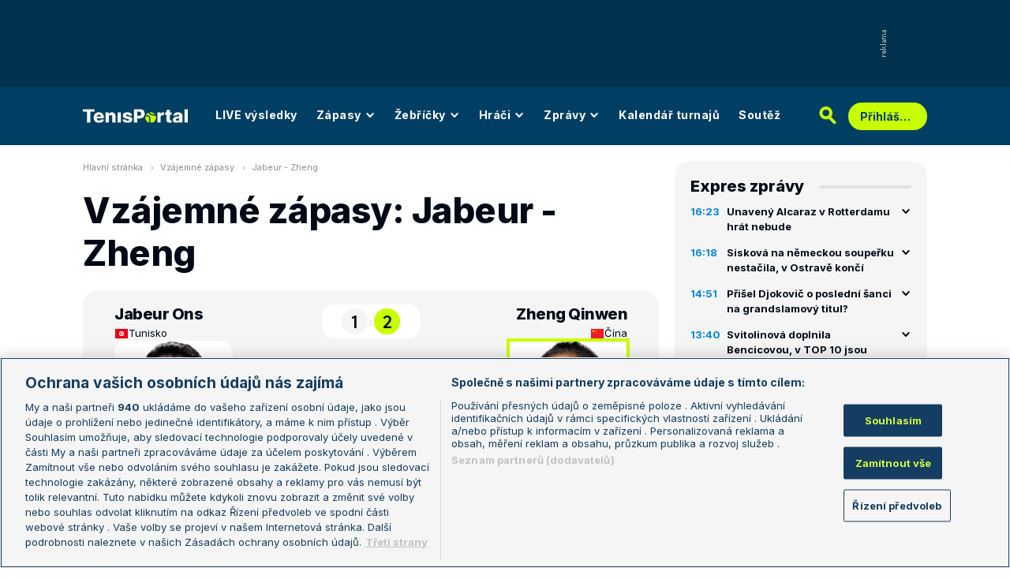

--- FILE ---
content_type: text/html; charset=UTF-8
request_url: https://www.tenisportal.cz/vzajemne/jabeur/zheng-aae90/
body_size: 26098
content:

<!DOCTYPE html>
<html lang="cs">
	<head>
		<meta charset="utf-8" />
		<meta content="ie=edge" http-equiv="x-ua-compatible" />
		<meta content="width=device-width, initial-scale=1, shrink-to-fit=no" name="viewport" />
		<meta name="google-site-verification" content="UjgFLQMaf010z2nbVs-skVHDpANy-wd08ER6DqtYqYU" />
		    	<meta name="robots" content="NOODP,index,follow" />
				<title>Jabeur - Zheng, vzájemné zápasy | Tenis portál</title>
		<meta name="keywords" content="tenisové statistiky, ATP, WTA, tenis, live, výsledky, tennis, vzájemné zápasy, žebříčky, preview, h2h, head to head, head-to-head" />
<meta name="description" content="Tenisové vzájemné zápasy - srovnejte si vzájemnou bilanci tenisových hráčů a hráček zpětně až do roku 1995 na TenisPortál.cz!" />
		<link href="/res/img/favicon/apple-touch-icon.png" rel="apple-touch-icon" sizes="180x180" />
		<link href="/res/img/favicon/favicon-32x32.png" rel="icon" sizes="32x32" type="image/png" />
		<link href="/res/img/favicon/favicon-16x16.png" rel="icon" sizes="16x16" type="image/png" />
		<link href="/res/img/favicon/favicon.ico" rel="icon" type="image/x-icon" />
		<meta content="#da532c" name="msapplication-TileColor" />
		<meta content="#003E63" name="theme-color" />
		
				<!-- OneTrust Cookies Consent Notice start for tenisportal.cz -->
		<script src="https://cdn.cookielaw.org/scripttemplates/otSDKStub.js"  type="text/javascript" charset="UTF-8" data-domain-script="219ad199-28f4-4ecb-975b-3f764722e52b" ></script>
		<script type="text/javascript">
		function OptanonWrapper() { }
		</script>
		<!-- OneTrust Cookies Consent Notice end for tenisportal.cz -->
								<!-- Google Tag Manager -->
		<script>(function(w,d,s,l,i){w[l]=w[l]||[];w[l].push({'gtm.start':
		new Date().getTime(),event:'gtm.js'});var f=d.getElementsByTagName(s)[0],
		j=d.createElement(s),dl=l!='dataLayer'?'&l='+l:'';j.async=true;j.src=
		'https://www.googletagmanager.com/gtm.js?id='+i+dl;f.parentNode.insertBefore(j,f);
		})(window,document,'script','dataLayer','GTM-M94G39');</script>
		<!-- End Google Tag Manager -->
				
				
		<script defer src="https://ssp.seznam.cz/static/js/ssp.js" id="ssp-script"></script>
		
		<link href="/res/css/application.css?serial=2601030458" rel="stylesheet" />
		<link href="/res/css/extra.css?serial=2601030458" rel="stylesheet" />
		<link href="/res/css/advert.css?serial=2601030458" rel="stylesheet" />
		<link href="/res/css/bookmakerLogos.css?serial=f92e014266" rel="stylesheet" />
		<script src="/res/js/application.js?serial=2601030458"></script>
		<script src="/res/js/functions.js?serial=2601030458"></script>
		<link href="https://fonts.googleapis.com" rel="preconnect" />
		<link crossorigin="" href="https://fonts.gstatic.com" rel="preconnect" />
		<link href="https://fonts.googleapis.com/css2?family=Inconsolata:wght@400;500;600;700&family=Inter:wght@400;500;700;800&display=swap" rel="stylesheet" />
		
				
	</head>
	<body>
	
					<div class="t-ads-banner--top-ads d-none d-lg-block">
				<div class="revive-ads t-ads-banner">
<div class="adsenvelope adstextvpad banx-d_top" id="lsadvert-zid-6251" style="width:970px;"><div style="height:90px"><div class="adscontent" id="lsadvert-d_top"><iframe id="lsadvert-zid-6251-iframe" name="banx-d_top" frameborder="0" scrolling="no" style="allowTransparency: true; visibility: hidden; width:970px; height:90px"></iframe></div><div class="adsgraphvert"><div class="adsgvert atv-cs"></div></div></div></div><div class="adsclear"></div>
</div>
<div class="szn-ads" id="szn-zone-328330-1"></div>

			</div>
			<div class="t-ads-banner__branding-spacer t-ads-banner__branding-spacer--background d-none d-lg-block"></div>
	
		<div class="t-layout__body t-layout__body--full-width">
			<!-- Start of Tenisportal::Ui::HeaderCell (block t-u-header) -->
			<input class="t-ui-header__menu-input" hidden="" id="t-ui-header__menu-input" type="checkbox" />
			<header class="t-ui-header t-ui-header--fixed t-ui-header--sub">
				<div class="container-fluid t-ui-header__container">
					<div class="t-ui-header__top">
						<a class="t-ui-header__logo" href="/"><img alt="TenisPortal" class="t-ui-header__logo-img t-ui-header__logo-img--sub" height="28" src="/res/img/tenisportal-logo.svg" width="210" /></a>
						<!-- Start of Tenisportal::Ui::Header::MenuCell (block t-u-h-menu) -->
<nav class="t-ui-header-menu t-ui-header-menu--sub">
	<div class="container-fluid t-ui-header-menu__container">
		<ul class="t-ui-header-menu__ul t-ui-header-menu__ul--sub">
			<!--Use active BEM modifier for active link-->
			<li class="t-ui-header-menu__li t-ui-header-menu__li--standalone">
				<a class="t-ui-header-menu__a" href="/live/">LIVE výsledky</a>
			</li>
			<li class="t-ui-header-menu__li t-ui-header-menu__li--with-children">
				<a class="t-ui-header-menu__a" href="/zapasy/">
					Zápasy					<span class="t-ui-header-menu__chevron-wrap">
						<!-- Start of Livesport::Ui::IconCell (block l-u-icon) -->
						<svg class="l-ui-icon l-ui-icon--chevron_down t-ui-header-menu__chevron" style="width: 14px; height: 14px" viewBox="0 0 14 14"><use xlink:href="/res/img/svg_sprite.svg#chevron_down"></use></svg>
						<!-- End of Livesport::Ui::IconCell -->
					</span>
				</a>
				<div class="t-ui-header-menu__submenu">
					<div class="t-ui-header-menu__submenu-container">
						<div class="t-ui-header-menu__submenu-inner">
							<ul class="t-ui-header-menu__ul">
								<li class="t-ui-header-menu__li"><a class="t-ui-header-menu__a" href="/zapasy/?date=2026-02-01">Výsledky</a></li>
								<li class="t-ui-header-menu__li"><a class="t-ui-header-menu__a" href="/zapasy/">Dnešní zápasy</a></li>
								<li class="t-ui-header-menu__li"><a class="t-ui-header-menu__a" href="/zapasy/?date=2026-02-03">Následující zápasy</a></li>
							</ul>
						</div>
					</div>
				</div>
			</li>
			<li class="t-ui-header-menu__li t-ui-header-menu__li--with-children">
				<a class="t-ui-header-menu__a" href="/zebricky/atp-muzi/">
					Žebříčky					<span class="t-ui-header-menu__chevron-wrap">
						<!-- Start of Livesport::Ui::IconCell (block l-u-icon) -->
						<svg class="l-ui-icon l-ui-icon--chevron_down t-ui-header-menu__chevron" style="width: 14px; height: 14px" viewBox="0 0 14 14"><use xlink:href="/res/img/svg_sprite.svg#chevron_down"></use></svg>
						<!-- End of Livesport::Ui::IconCell -->
					</span>
				</a>
				<div class="t-ui-header-menu__submenu">
					<div class="t-ui-header-menu__submenu-container">
						<div class="t-ui-header-menu__submenu-inner">
							<ul class="t-ui-header-menu__ul">
								<li class="t-ui-header-menu__li"><a class="t-ui-header-menu__a" href="/zebricky/atp-muzi/">Žebříčky</a></li>
								<li class="t-ui-header-menu__li"><a class="t-ui-header-menu__a" href="/zebricky/sazkarsky-zebricek/">Sázkařský žebříček</a></li>
							</ul>
						</div>
					</div>
				</div>
			</li>
			<li class="t-ui-header-menu__li t-ui-header-menu__li--with-children">
				<a class="t-ui-header-menu__a" href="/seznam-hracu/">
					Hráči
					<span class="t-ui-header-menu__chevron-wrap">
						<!-- Start of Livesport::Ui::IconCell (block l-u-icon) -->
						<svg class="l-ui-icon l-ui-icon--chevron_down t-ui-header-menu__chevron" style="width: 14px; height: 14px" viewBox="0 0 14 14"><use xlink:href="/res/img/svg_sprite.svg#chevron_down"></use></svg>
						<!-- End of Livesport::Ui::IconCell -->
					</span>
				</a>
				<div class="t-ui-header-menu__submenu">
					<div class="t-ui-header-menu__submenu-container">
						<div class="t-ui-header-menu__submenu-inner">
							<ul class="t-ui-header-menu__ul">
								<li class="t-ui-header-menu__li"><a class="t-ui-header-menu__a" href="/seznam-hracu/">Hráči</a></li>
								<li class="t-ui-header-menu__li"><a class="t-ui-header-menu__a" href="/seznam-hracu/zraneni/">Zranění</a></li>
							</ul>
						</div>
					</div>
				</div>
			</li>
			
						<li class="t-ui-header-menu__li t-ui-header-menu__li--with-children">
				<a class="t-ui-header-menu__a" href="/zpravy/">
					Zprávy
					<span class="t-ui-header-menu__chevron-wrap">
						<!-- Start of Livesport::Ui::IconCell (block l-u-icon) -->
						<svg class="l-ui-icon l-ui-icon--chevron_down t-ui-header-menu__chevron" style="width: 14px; height: 14px" viewBox="0 0 14 14"><use xlink:href="/res/img/svg_sprite.svg#chevron_down"></use></svg>
						<!-- End of Livesport::Ui::IconCell -->
					</span>
				</a>
				<div class="t-ui-header-menu__submenu">
					<div class="t-ui-header-menu__submenu-container">
						<div class="t-ui-header-menu__submenu-inner">
							<ul class="t-ui-header-menu__ul">
							<li class="t-ui-header-menu__li"><a class="t-ui-header-menu__a" href="/zpravy/aktuality/">Aktuality</a></li>
<li class="t-ui-header-menu__li"><a class="t-ui-header-menu__a" href="/zpravy/previews/">Previews</a></li>
<li class="t-ui-header-menu__li"><a class="t-ui-header-menu__a" href="/zpravy/video-dne/">Video dne</a></li>
<li class="t-ui-header-menu__li"><a class="t-ui-header-menu__a" href="/zpravy/rozhovory/">Rozhovory</a></li>
<li class="t-ui-header-menu__li"><a class="t-ui-header-menu__a" href="/zpravy/tema/">Téma</a></li>
<li class="t-ui-header-menu__li"><a class="t-ui-header-menu__a" href="/zpravy/expres-zpravy/">Expres zprávy</a></li>
<li class="t-ui-header-menu__li"><a class="t-ui-header-menu__a" href="/zpravy/stalo-se/">Stalo se...</a></li>
<li class="t-ui-header-menu__li"><a class="t-ui-header-menu__a" href="/zpravy/legendy-tenisu/">Legendy tenisu</a></li>
							</ul>
						</div>
					</div>
				</div>
			</li>
						
			<li class="t-ui-header-menu__li t-ui-header-menu__li--standalone">
				<a class="t-ui-header-menu__a" href="/kalendar/atp-muzi/">Kalendář turnajů</a>
			</li>
			<li class="t-ui-header-menu__li t-ui-header-menu__li--standalone js-szn-hide">
				<a class="t-ui-header-menu__a" href="/soutez/">Soutěž</a>
			</li>
			<li class="t-ui-header-menu__li t-ui-header-menu__li--more" hidden="">
				<span class="t-ui-header-menu__a">
					Další
					<span class="t-ui-header-menu__chevron-wrap">
						<!-- Start of Livesport::Ui::IconCell (block l-u-icon) -->
						<svg class="l-ui-icon l-ui-icon--chevron_down t-ui-header-menu__chevron" style="width: 14px; height: 14px" viewBox="0 0 14 14"><use xlink:href="/res/img/svg_sprite.svg#chevron_down"></use></svg>
						<!-- End of Livesport::Ui::IconCell -->
					</span>
				</span>
				<div class="t-ui-header-menu__submenu">
					<div class="t-ui-header-menu__submenu-container">
						<div class="t-ui-header-menu__submenu-inner">
							<ul class="t-ui-header-menu__ul"></ul>
						</div>
					</div>
				</div>
			</li>
		</ul>
	</div>
</nav>
<!-- End of Tenisportal::Ui::Header::MenuCell -->
						<div class="t-ui-header__live-icon-wrap">
							<a class="t-ui-header__live-icon-link" href="/live/">
								<!-- Start of Livesport::Ui::IconCell (block l-u-icon) -->
								<svg class="l-ui-icon l-ui-icon--live t-ui-header__live-icon" style="width: 44px; height: 21px" viewBox="0 0 44 21"><use xlink:href="/res/img/svg_sprite.svg#live"></use></svg>
								<!-- End of Livesport::Ui::IconCell -->
							</a>
						</div>
						<div class="t-ui-header__search-wrap t-ui-header__search-wrap--sub">
							<!-- Start of Tenisportal::Ui::Header::SearchCell (block t-u-h-search) -->
							<form action="/vyhledat/" class="t-ui-header-search" role="search">
								<div class="t-ui-header-search__group">
									<input class="t-ui-header-search__input form-control" name="q" placeholder="Hledaný text" type="text" />
									<button class="t-ui-header-search__submit" type="submit">
										<!-- Start of Livesport::Ui::IconCell (block l-u-icon) -->
										<svg class="l-ui-icon l-ui-icon--search" style="width: 24px; height: 24px" viewBox="0 0 24 24"><use xlink:href="/res/img/svg_sprite.svg#search"></use></svg>
										<!-- End of Livesport::Ui::IconCell -->
									</button>
								</div>
								<button class="t-ui-header-search__toggle" type="button">
									<!-- Start of Livesport::Ui::IconCell (block l-u-icon) -->
									<svg class="l-ui-icon l-ui-icon--search" style="width: 24px; height: 24px" viewBox="0 0 24 24"><use xlink:href="/res/img/svg_sprite.svg#search"></use></svg>
									<!-- End of Livesport::Ui::IconCell -->
								</button>
							</form>
							<!-- End of Tenisportal::Ui::Header::SearchCell -->
						</div>
						<label class="t-ui-header__menu-toggle" for="t-ui-header__menu-input">
							<!-- Start of Livesport::Ui::IconCell (block l-u-icon) -->
							<svg class="l-ui-icon l-ui-icon--hamburger t-ui-header__menu-toggle-hamburger" style="width: 18px; height: 16px" viewBox="0 0 18 16"><use xlink:href="/res/img/svg_sprite.svg#hamburger"></use></svg>
							<!-- End of Livesport::Ui::IconCell -->
							<!-- Start of Livesport::Ui::IconCell (block l-u-icon) -->
							<svg class="l-ui-icon l-ui-icon--close t-ui-header__menu-toggle-close" style="width: 21px; height: 20px" viewBox="0 0 21 20"><use xlink:href="/res/img/svg_sprite.svg#close"></use></svg>
							<!-- End of Livesport::Ui::IconCell -->
						</label>
						<div class="t-ui-header__user-menu-wrap">
							<!-- Start of Tenisportal::Ui::Header::UserMenuCell (block t-u-h-user-menu) -->
							<div class="t-ui-header-user-menu t-ui-header-user-menu--toggler" role="navigation">
																<input class="t-ui-header-user-menu__input" hidden="" id="t-ui-header-user-menu__input" type="checkbox" />
								<label class="t-ui-header-user-menu__btn" for="t-ui-header-user-menu__input">
									<span class="t-ui-header-user-menu__btn-label">Přihlášení</span>
									<!-- Start of Livesport::Ui::IconCell (block l-u-icon) -->
									<svg class="l-ui-icon l-ui-icon--chevron_down t-ui-header-user-menu__btn-chevron" style="width: 14px; height: 14px" viewBox="0 0 14 14"><use xlink:href="/res/img/svg_sprite.svg#chevron_down"></use></svg>
									<!-- End of Livesport::Ui::IconCell -->
								</label>
								<div class="t-ui-header-user-menu__dropdown">
									<div class="t-ui-header-user-menu__dropdown-aside t-ui-header-user-menu__dropdown-aside--login mb-lg-0">
										<form action="/uzivatel/prihlaseni/" method="post" />
											<input type="hidden" name="back" value="L3Z6YWplbW5lL2phYmV1ci96aGVuZy1hYWU5MC8=">
											<div class="t-ui-form__row">
												<!-- Start of Tenisportal::Ui::FormCell (block t-u-form) -->
												<div class="t-ui-form__group t-js-ui-form__group">
													<label class="t-ui-form__label form-label" for="usernameInputMenu">Login</label>
													<!-- Start of Tenisportal::Ui::Form::InputCell (block t-u-f-input) -->
													<input aria-describedby="" autocomplete="username" class="t-ui-form-input form-control" id="usernameInputMenu" name="loginName" placeholder="Váš login" type="text" value="" tabindex="1" />
													<!-- End of Tenisportal::Ui::Form::InputCell -->
												</div>
												<!-- End of Tenisportal::Ui::FormCell -->
											</div>
											<div class="t-ui-form__row">
												<!-- Start of Tenisportal::Ui::FormCell (block t-u-form) -->
												<div class="t-ui-form__group t-js-ui-form__group">
													<label class="t-ui-form__label form-label" for="passwordInputMenu">Heslo</label>
													<button class="t-js-ui-form__password-toggle-btn t-ui-form__password-toggle-btn" type="button">
														<!-- Start of Livesport::Ui::IconCell (block l-u-icon) -->
														<svg class="l-ui-icon l-ui-icon--visibility_on t-js-ui-form__password-toggle-btn-icon--show" style="width: 16px; height: 11px" viewBox="0 0 16 11"><use xlink:href="/res/img/svg_sprite.svg#visibility_on"></use></svg>
														<!-- End of Livesport::Ui::IconCell -->
														<!-- Start of Livesport::Ui::IconCell (block l-u-icon) -->
														<svg class="l-ui-icon l-ui-icon--visibility_off t-js-ui-form__password-toggle-btn-icon--hide d-none" style="width: 16px; height: 14px" viewBox="0 0 16 14"><use xlink:href="/res/img/svg_sprite.svg#visibility_off"></use></svg>
														<!-- End of Livesport::Ui::IconCell -->
													</button>
													<!-- Start of Tenisportal::Ui::Form::InputCell (block t-u-f-input) -->
													<input aria-describedby="" autocomplete="current-password" class="t-ui-form-input form-control" id="passwordInputMenu" name="loginPass" placeholder="Vaše heslo" type="password" value="" tabindex="2" />
													<!-- End of Tenisportal::Ui::Form::InputCell -->
												</div>
												<!-- End of Tenisportal::Ui::FormCell -->
											</div>
											<div class="t-ui-form__row">
												<div class="t-ui-form__group">
													<div class="t-ui-form__controls t-ui-header-user-menu__controls">
														<button class="btn btn-primary" type="submit" tabindex="3">Přihlásit se</button>
														<a class="t-ui-form__header-forgot-link" href="/uzivatel/heslo/">Zapomněl jsem heslo</a>
													</div>
												</div>
											</div>
										</form>
									</div>
									<div class="t-ui-header-user-menu__dropdown-main">
										<ul class="t-ui-header-user-menu__dropdown-links t-ui-header-user-menu__dropdown-links--blue">
											<li class="t-ui-header-user-menu__dropdown-li"><a class="t-ui-header-user-menu__dropdown-link" href="/uzivatel/registrace/"><span class="t-ui-header-user-menu__dropdown-link-label">Nová registrace</span></a></li>
											<li class="t-ui-header-user-menu__dropdown-li t-ui-header-user-menu__dropdown-li--desktop-only"><a class="t-ui-header-user-menu__dropdown-link" href="/uzivatel/prihlaseni/"><span class="t-ui-header-user-menu__dropdown-link-label">Přihlásit se</span></a></li>
										</ul>
									</div>
								</div>
															</div>
							<!-- End of Tenisportal::Ui::Header::UserMenuCell -->
						</div>
					</div>
				</div>
							</header>
			<!-- End of Tenisportal::Ui::HeaderCell -->
			<div class="t-layout">
<!-- Start of Tenisportal::Pages::MutualMatchesCell (block t-p-mutual-matches) -->
<div class="t-layout__wrap t-pages-mutual-matches">
	<div class="container-fluid t-layout__container">
		<main class="t-layout__main">
			<!-- Start of Tenisportal::Ui::BreadcrumbsCell (block t-u-breadcrumbs) -->
<ul class="t-ui-breadcrumbs small">
	<li class="t-ui-breadcrumbs__li">
		<a class="t-ui-breadcrumbs__a" href="/">Hlavní stránka</a>
	</li>
	<li class="t-ui-breadcrumbs__li">
		<!-- Start of Livesport::Ui::IconCell (block l-u-icon) --><svg class="l-ui-icon l-ui-icon--mini_chevron_right t-ui-breadcrumbs__chevron" style="width: 4px; height: 6px" viewBox="0 0 4 6"><use xlink:href="/res/img/svg_sprite.svg#mini_chevron_right"></use></svg><!-- End of Livesport::Ui::IconCell -->
		<a class="t-ui-breadcrumbs__a" href="/vzajemne/">Vzájemné zápasy</a>
	</li>
	<li class="t-ui-breadcrumbs__li">
		<!-- Start of Livesport::Ui::IconCell (block l-u-icon) --><svg class="l-ui-icon l-ui-icon--mini_chevron_right t-ui-breadcrumbs__chevron" style="width: 4px; height: 6px" viewBox="0 0 4 6"><use xlink:href="/res/img/svg_sprite.svg#mini_chevron_right"></use></svg><!-- End of Livesport::Ui::IconCell -->
		<a class="t-ui-breadcrumbs__a" href="/vzajemne/jabeur/zheng-aae90/">Jabeur - Zheng</a>
	</li>
</ul>
<!-- End of Tenisportal::Ui::BreadcrumbsCell -->
			<!-- Start of Tenisportal::Ui::MasterTitleCell (block t-u-master-title) -->
<h1 class="t-ui-master-title t-ui-master-title--smMargin">Vzájemné zápasy: Jabeur - Zheng</h1>
<!-- End of Tenisportal::Ui::MasterTitleCell -->
	<!-- Start of Tenisportal::Match::MatchCardCell (block t-m-match-card) -->
	<div class="t-match-match-card">
		<div class="t-match-match-card__main t-match-match-card__main--rounded-top">
			<div class="t-match-match-card__container t-match-match-card__container--main">
				<div class="t-match-match-card__pair">
					<div class="t-match-match-card__player-title order-1">
						<a class="t-match-match-card__player-name-link" href="/hrac/jabeur/"><div class="t-match-match-card__player-name">Jabeur Ons</div></a>
						<div class="t-match-match-card__player-country">
								<!-- Start of Livesport::Ui::FlagCell (block l-u-flag) -->
	<div class="l-ui-flag l-ui-flag--tn l-ui-flag--smaller" data-bs-title="Tunisko" data-bs-toggle="tooltip">
		<!-- Start of Livesport::Ui::ImageCell (block l-u-image) -->
		<div class="l-ui-image l-ui-image--loading" style="max-width: 22px; max-height: 16.5px">
			<img alt="" class="l-ui-image__img" data-alt="tn" data-src="/res/img/flags/tn.svg" />
			<span class="l-ui-image__spacer" style="padding-top: 75.0%"></span>
		</div>
		<!-- End of Livesport::Ui::ImageCell -->
	</div>
	<!-- End of Livesport::Ui::FlagCell -->
								<a class="t-match-match-card__player-country-link" href="/seznam-hracu/?country=tunisko">Tunisko</a>
						</div>
					</div>
					<div class="t-match-match-card__result order-4 order-md-2 order-lg-4 order-xl-2">
						<div class="t-match-match-card__main-result">
							<div class="t-match-match-card__result-number">1</div>
							<div class="t-match-match-card__result-dots">:</div>
							<div class="t-match-match-card__result-number t-match-match-card__result-number--winner">2</div>
						</div>
					</div>
					<div class="t-match-match-card__player-title order-2 order-md-3 order-lg-2 order-xl-3 t-match-match-card__player-title--right">
						<a class="t-match-match-card__player-name-link" href="/hrac/zheng-aae90/"><div class="t-match-match-card__player-name">Zheng Qinwen</div></a>
						<div class="t-match-match-card__player-country">
								<!-- Start of Livesport::Ui::FlagCell (block l-u-flag) -->
	<div class="l-ui-flag l-ui-flag--cn l-ui-flag--smaller" data-bs-title="Čína" data-bs-toggle="tooltip">
		<!-- Start of Livesport::Ui::ImageCell (block l-u-image) -->
		<div class="l-ui-image l-ui-image--loading" style="max-width: 22px; max-height: 16.5px">
			<img alt="" class="l-ui-image__img" data-alt="cn" data-src="/res/img/flags/cn.svg" />
			<span class="l-ui-image__spacer" style="padding-top: 75.0%"></span>
		</div>
		<!-- End of Livesport::Ui::ImageCell -->
	</div>
	<!-- End of Livesport::Ui::FlagCell -->
								<a class="t-match-match-card__player-country-link" href="/seznam-hracu/?country=cina">Čína</a>
						</div>
					</div>
					<div class="t-match-match-card__player-photo order-3 order-md-4 order-lg-3 order-xl-4">
						<a class="t-match-match-card__player-photo-link" href="/hrac/jabeur/">
								<!-- Start of Livesport::Ui::ImageCell (block l-u-image) -->
	<div class="l-ui-image l-ui-image--loading t-match-match-card__player-image" style="max-width: 150px; max-height: 150px">
		<picture class="l-ui-image__picture">
			<img alt="Jabeur Ons" class="l-ui-image__img" data-src="/res/img/player/IRvDkNra-fat8ijKF.png" data-srcset="/res/img/player/IRvDkNra-fat8ijKF.png 1x, /res/img/player/IRvDkNra-fat8ijKF.png 2x" />
		</picture>
		<span class="l-ui-image__spacer" style="padding-top: 100.0%"></span>
	</div>
	<!-- End of Livesport::Ui::ImageCell -->
							</a>
					</div>
					<div class="t-match-match-card__info-data order-6-md-down order-md-5 order-lg-6 order-xl-5">
						<div class="t-match-match-card__info-data-row">
							<div class="t-match-match-card__info-data-value">127.</div>
							<div class="t-match-match-card__info-data-title d-none d-md-block">Žebříček dvouhry</div>
							<div class="t-match-match-card__info-data-title d-md-none">Žebříček dv.</div>
							<div class="t-match-match-card__info-data-value t-match-match-card__info-data-value--right">26.</div>
						</div>
						<div class="t-match-match-card__info-data-row">
							<div class="t-match-match-card__info-data-value">28.08.1994</div>
							<div class="t-match-match-card__info-data-title">Datum nar.</div>
							<div class="t-match-match-card__info-data-value t-match-match-card__info-data-value--right">08.10.2002</div>
						</div>
						<div class="t-match-match-card__info-data-row">
							<div class="t-match-match-card__info-data-value">167 cm</div>
							<div class="t-match-match-card__info-data-title">Výška</div>
							<div class="t-match-match-card__info-data-value t-match-match-card__info-data-value--right">-</div>
						</div>
						<div class="t-match-match-card__info-data-row">
							<div class="t-match-match-card__info-data-value">66 kg</div>
							<div class="t-match-match-card__info-data-title">Váha</div>
							<div class="t-match-match-card__info-data-value t-match-match-card__info-data-value--right">-</div>
						</div>
						<div class="t-match-match-card__info-data-row">
							<div class="t-match-match-card__info-data-value">P</div>
							<div class="t-match-match-card__info-data-title">Hraje rukou</div>
							<div class="t-match-match-card__info-data-value t-match-match-card__info-data-value--right">P</div>
						</div>
					</div>
					<div class="t-match-match-card__player-photo order-5 order-md-6 order-lg-5 order-xl-6 t-match-match-card__player-photo--winner">
						<a class="t-match-match-card__player-photo-link" href="/hrac/zheng-aae90/">
								<!-- Start of Livesport::Ui::ImageCell (block l-u-image) -->
	<div class="l-ui-image l-ui-image--loading t-match-match-card__player-image t-match-match-card__player-image--right" style="max-width: 150px; max-height: 150px">
		<picture class="l-ui-image__picture">
			<img alt="Zheng Qinwen" class="l-ui-image__img" data-src="/res/img/player/GvMpyyRL-MZFHcn8n.png" data-srcset="/res/img/player/GvMpyyRL-MZFHcn8n.png 1x, /res/img/player/GvMpyyRL-MZFHcn8n.png 2x" />
		</picture>
		<span class="l-ui-image__spacer" style="padding-top: 100.0%"></span>
	</div>
	<!-- End of Livesport::Ui::ImageCell -->
							</a>
					</div>
				</div>
			</div>
		</div>
		<div class="t-match-match-card__footer t-match-match-card__footer--expanded">
			<div class="t-match-match-card__container t-match-match-card__container--footer t-match-match-card__container--footer-form">
				<div class="t-match-match-card__footer-header t-js-match-match-card__footer-header">
					<span>Porovnat hráče</span>
					<!-- Start of Livesport::Ui::IconCell (block l-u-icon) -->
					<svg class="l-ui-icon l-ui-icon--chevron_down t-match-match-card__chevron" style="width: 16px; height: 16px" viewBox="0 0 14 14"><use xlink:href="/res/img/svg_sprite.svg#chevron_down"></use></svg>
					<!-- End of Livesport::Ui::IconCell -->
				</div>
				<div class="t-match-match-card__footer-content">
					<form action="/vzajemne/" class="t-match-match-card__footer-form t-js-match-match-card__footer-form" method="POST">
						<!-- Start of Tenisportal::Ui::FormCell (block t-u-form) -->
						<div class="t-ui-form__group t-js-ui-form__group t-ui-form__group--expand t-ui-form__group--min-215 t-ui-form__group--full-on-mobile">
							<label class="t-ui-form__label form-label" for="player1">Hráč 1</label>
							<!-- Start of Tenisportal::Ui::Form::InputCell (block t-u-f-input) -->
							<input aria-describedby="" autocomplete="off" class="t-ui-form-input form-control t-js-match-match-card__search-player1-input t-js-ui-form-input--disabled-redirect" data-searchtype="p" id="player1" name="player1" placeholder="Vybrat jiného hráče" type="text" value="" />
							<!-- End of Tenisportal::Ui::Form::InputCell -->
							<div class="t-ui-form__dropdown t-js-ui-form__dropdown t-ui-form__dropdown--hidden">
								<!-- Start of Livesport::Ui::LoaderCell (block l-u-loader) -->
								<div class="l-ui-loader t-ui-form__dropdown-loader"></div>
								<!-- End of Livesport::Ui::LoaderCell -->
							</div>
						</div>
						<!-- End of Tenisportal::Ui::FormCell -->
						<input class="t-js-match-match-card__search-player1-hidden-input" name="card-player1-hidden" type="hidden" value="" />
						<!-- Start of Tenisportal::Ui::FormCell (block t-u-form) -->
						<div class="t-ui-form__group t-js-ui-form__group t-ui-form__group--expand t-ui-form__group--min-215 t-ui-form__group--full-on-mobile">
							<label class="t-ui-form__label form-label" for="player2">Hráč 2</label>
							<!-- Start of Tenisportal::Ui::Form::InputCell (block t-u-f-input) -->
							<input aria-describedby="" autocomplete="off" class="t-ui-form-input form-control t-js-match-match-card__search-player2-input t-js-ui-form-input--disabled-redirect" data-searchtype="p" id="player2" name="player2" placeholder="Vybrat jiného hráče" type="text" value="" />
							<!-- End of Tenisportal::Ui::Form::InputCell -->
							<div class="t-ui-form__dropdown t-js-ui-form__dropdown t-ui-form__dropdown--hidden">
								<!-- Start of Livesport::Ui::LoaderCell (block l-u-loader) -->
								<div class="l-ui-loader t-ui-form__dropdown-loader"></div>
								<!-- End of Livesport::Ui::LoaderCell -->
							</div>
						</div>
						<!-- End of Tenisportal::Ui::FormCell -->
						<input class="t-js-match-match-card__search-player2-hidden-input" name="card-player2-hidden" type="hidden" value="" />
					</form>
				</div>
			</div>
		</div>
	</div>
	<!-- End of Tenisportal::Match::MatchCardCell -->
			<!-- Start of Tenisportal::Tables::TableOverviewCell (block t-t-table-overview) -->
		<div class="t-tables-table-overview__container-overflow">
			<div aria-label="" class="t-tables-table-overview font-family-secondary-condensed" id="t-js-table__mutual_matches-1" role="table">
				<div class="t-tables-table-overview__row t-tables-table-overview__row--header" role="row">
					<div class="t-tables-table-overview__cell t-tables-table-overview__cell--expand ps-15 py-1 py-md-10 w-185-min" role="columnheader">
						<div class="t-tables-table-overview__cell-item-group flex-md-row">
							<div class="t-tables-table-overview__cell-item d-none flex-basis-md-45 d-xl-block">Rok</div>
							<div class="t-tables-table-overview__cell-item ps-md-1 d-none d-xl-block w-140">Turnaj</div>
							<div class="t-tables-table-overview__cell-item ps-md-10 d-none d-xl-block">Zápas</div>
							<div class="t-tables-table-overview__cell-item d-xl-none">Turnaj a zápas</div>
						</div>
					</div>
					<div class="t-tables-table-overview__cell t-tables-table-overview__cell--55 t-tables-table-overview__cell--centered ps-2 py-1 py-md-10" role="columnheader">Povrch</div>
					<div class="t-tables-table-overview__cell t-tables-table-overview__cell--30 t-tables-table-overview__cell--centered py-1 py-md-10" role="columnheader">S</div>
										<div class="t-tables-table-overview__cell t-tables-table-overview__cell--30 t-tables-table-overview__cell--centered py-1 py-md-10" role="columnheader">1</div>
										<div class="t-tables-table-overview__cell t-tables-table-overview__cell--30 t-tables-table-overview__cell--centered py-1 py-md-10" role="columnheader">2</div>
										<div class="t-tables-table-overview__cell t-tables-table-overview__cell--30 t-tables-table-overview__cell--centered py-1 py-md-10" role="columnheader">3</div>
										<div class="t-tables-table-overview__cell t-tables-table-overview__cell--60 t-tables-table-overview__cell--centered pe-10 py-1 py-md-10" role="columnheader">Kolo</div>
				</div>
				
									<div aria-label="" class="t-tables-table-overview__row" data-link-href="/detail-zapasu/?id=2819235" role="row" tabindex="0">
						<div class="t-tables-table-overview__cell t-tables-table-overview__cell--expand ps-15 py-1 flex-shrink-1 w-240-min overflow-hidden" role="cell">
							<div class="t-tables-table-overview__cell-item-group flex-column flex-xl-row">
								<div class="t-tables-table-overview__cell-item justify-content-center align-items-center pe-xl-2">
									<div class="t-tables-table-overview__cell-item-group flex-row">
										<div class="t-tables-table-overview__cell-item t-tables-table-overview__cell--55 justify-content-center justify-content-xl-start order-2 order-xl-1 ps-10 ps-xl-0 pe-0 w-40-xl-up"><span>2025</span></div>
										<div class="t-tables-table-overview__cell-item t-tables-table-overview__cell--expand w-135-500px-down w-145-xl-up w-500to1200px order-1 order-xl-2 me-auto me-xl-0 pe-md-10 fw-bold d-inline-block text-truncate">
											<a href="/dauha/2025/wta-zeny/">Dauhá</a>										</div>
									</div>
								</div>
																<div class="t-tables-table-overview__cell-item flex-grow-1 pt-md-0">
									<div class="t-tables-table-overview__cell-item-group w-130-sm-down w-284-sm-up flex-column">
										<div class="t-tables-table-overview__cell-item flex-wrap flex-sm-nowrap">
											<a class="d-flex flex-row align-self-start w-max-100" href="/hrac/jabeur/">
													<!-- Start of Livesport::Ui::FlagCell (block l-u-flag) -->
	<div class="l-ui-flag l-ui-flag--tn" data-bs-title="Tunisko" data-bs-toggle="tooltip">
		<!-- Start of Livesport::Ui::ImageCell (block l-u-image) -->
		<div class="l-ui-image l-ui-image--loading" style="max-width: 22px; max-height: 16.5px">
			<img alt="" class="l-ui-image__img" data-alt="tn" data-src="/res/img/flags/tn.svg" />
			<span class="l-ui-image__spacer" style="padding-top: 75.0%"></span>
		</div>
		<!-- End of Livesport::Ui::ImageCell -->
	</div>
	<!-- End of Livesport::Ui::FlagCell -->
													<span class="d-inline-block text-truncate fw-bold ms-2">Jabeur O.</span>
											</a>
										</div>
										<div class="t-tables-table-overview__cell-item flex-wrap flex-sm-nowrap">
											<a class="d-flex flex-row align-self-start w-max-100" href="/hrac/zheng-aae90/">
													<!-- Start of Livesport::Ui::FlagCell (block l-u-flag) -->
	<div class="l-ui-flag l-ui-flag--cn" data-bs-title="Čína" data-bs-toggle="tooltip">
		<!-- Start of Livesport::Ui::ImageCell (block l-u-image) -->
		<div class="l-ui-image l-ui-image--loading" style="max-width: 22px; max-height: 16.5px">
			<img alt="" class="l-ui-image__img" data-alt="cn" data-src="/res/img/flags/cn.svg" />
			<span class="l-ui-image__spacer" style="padding-top: 75.0%"></span>
		</div>
		<!-- End of Livesport::Ui::ImageCell -->
	</div>
	<!-- End of Livesport::Ui::FlagCell -->
													<span class="d-inline-block text-truncate ms-2">Zheng Q.</span>
											</a>
										</div>
									</div>
									<div class="t-tables-table-overview__cell-item t-tables-table-overview__cell--45 flex-row flex-md-column justify-content-center">
										<div class="t-tables-table-overview__cell-item">
																						<!-- Start of Tenisportal::Ui::SurfaceCell (block t-u-surface) -->
											<div class="t-ui-surface t-ui-surface__marker-container" data-bs-title="Tvrdý p." data-bs-toggle="tooltip"><span class="t-ui-surface__marker t-ui-surface__marker--rounded" style="background-color: #43749B;"></span></div>
											<!-- End of Tenisportal::Ui::SurfaceCell -->
																					</div>
									</div>
								</div>
															</div>
						</div>
						<div class="t-tables-table-overview__cell t-tables-table-overview__cell--30 t-tables-table-overview__cell--centered t-tables-table-overview__cell--highlighted-green align-items-end align-items-xl-center py-1" role="cell">
							<div class="t-tables-table-overview__cell-item-group">
								<div class="t-tables-table-overview__cell-item fw-bold">2</div>
								<div class="t-tables-table-overview__cell-item fw-bold">0</div>
							</div>
						</div>
												<div class="t-tables-table-overview__cell t-tables-table-overview__cell--30 t-tables-table-overview__cell--centered align-items-end align-items-xl-center py-1" role="cell">
							<div class="t-tables-table-overview__cell-item-group">
								<div class="t-tables-table-overview__cell-item">6</div>
<div class="t-tables-table-overview__cell-item">4</div>
							</div>
						</div>
												<div class="t-tables-table-overview__cell t-tables-table-overview__cell--30 t-tables-table-overview__cell--centered align-items-end align-items-xl-center py-1" role="cell">
							<div class="t-tables-table-overview__cell-item-group">
								<div class="t-tables-table-overview__cell-item">6</div>
<div class="t-tables-table-overview__cell-item">2</div>
							</div>
						</div>
												<div class="t-tables-table-overview__cell t-tables-table-overview__cell--30 t-tables-table-overview__cell--centered align-items-end align-items-xl-center py-1" role="cell">
							<div class="t-tables-table-overview__cell-item-group">
								<div class="t-tables-table-overview__cell-item">&nbsp;</div>
<div class="t-tables-table-overview__cell-item">&nbsp;</div>
							</div>
						</div>
												<div class="t-tables-table-overview__cell t-tables-table-overview__cell--60 t-tables-table-overview__cell--centered align-items-end pe-10 pb-16" role="cell">2K</div>
					</div>
										<div aria-label="" class="t-tables-table-overview__row" data-link-href="/detail-zapasu/?id=2445537" role="row" tabindex="0">
						<div class="t-tables-table-overview__cell t-tables-table-overview__cell--expand ps-15 py-1 flex-shrink-1 w-240-min overflow-hidden" role="cell">
							<div class="t-tables-table-overview__cell-item-group flex-column flex-xl-row">
								<div class="t-tables-table-overview__cell-item justify-content-center align-items-center pe-xl-2">
									<div class="t-tables-table-overview__cell-item-group flex-row">
										<div class="t-tables-table-overview__cell-item t-tables-table-overview__cell--55 justify-content-center justify-content-xl-start order-2 order-xl-1 ps-10 ps-xl-0 pe-0 w-40-xl-up"><span>2023</span></div>
										<div class="t-tables-table-overview__cell-item t-tables-table-overview__cell--expand w-135-500px-down w-145-xl-up w-500to1200px order-1 order-xl-2 me-auto me-xl-0 pe-md-10 fw-bold d-inline-block text-truncate">
											<a href="/us-open/2023/wta-zeny/">US Open</a>										</div>
									</div>
								</div>
																<div class="t-tables-table-overview__cell-item flex-grow-1 pt-md-0">
									<div class="t-tables-table-overview__cell-item-group w-130-sm-down w-284-sm-up flex-column">
										<div class="t-tables-table-overview__cell-item flex-wrap flex-sm-nowrap">
											<a class="d-flex flex-row align-self-start w-max-100" href="/hrac/zheng-aae90/">
													<!-- Start of Livesport::Ui::FlagCell (block l-u-flag) -->
	<div class="l-ui-flag l-ui-flag--cn" data-bs-title="Čína" data-bs-toggle="tooltip">
		<!-- Start of Livesport::Ui::ImageCell (block l-u-image) -->
		<div class="l-ui-image l-ui-image--loading" style="max-width: 22px; max-height: 16.5px">
			<img alt="" class="l-ui-image__img" data-alt="cn" data-src="/res/img/flags/cn.svg" />
			<span class="l-ui-image__spacer" style="padding-top: 75.0%"></span>
		</div>
		<!-- End of Livesport::Ui::ImageCell -->
	</div>
	<!-- End of Livesport::Ui::FlagCell -->
													<span class="d-inline-block text-truncate fw-bold ms-2">Zheng Q.</span>
											</a>
										</div>
										<div class="t-tables-table-overview__cell-item flex-wrap flex-sm-nowrap">
											<a class="d-flex flex-row align-self-start w-max-100" href="/hrac/jabeur/">
													<!-- Start of Livesport::Ui::FlagCell (block l-u-flag) -->
	<div class="l-ui-flag l-ui-flag--tn" data-bs-title="Tunisko" data-bs-toggle="tooltip">
		<!-- Start of Livesport::Ui::ImageCell (block l-u-image) -->
		<div class="l-ui-image l-ui-image--loading" style="max-width: 22px; max-height: 16.5px">
			<img alt="" class="l-ui-image__img" data-alt="tn" data-src="/res/img/flags/tn.svg" />
			<span class="l-ui-image__spacer" style="padding-top: 75.0%"></span>
		</div>
		<!-- End of Livesport::Ui::ImageCell -->
	</div>
	<!-- End of Livesport::Ui::FlagCell -->
													<span class="d-inline-block text-truncate ms-2">Jabeur O.</span>
											</a>
										</div>
									</div>
									<div class="t-tables-table-overview__cell-item t-tables-table-overview__cell--45 flex-row flex-md-column justify-content-center">
										<div class="t-tables-table-overview__cell-item">
																						<!-- Start of Tenisportal::Ui::SurfaceCell (block t-u-surface) -->
											<div class="t-ui-surface t-ui-surface__marker-container" data-bs-title="Tvrdý p." data-bs-toggle="tooltip"><span class="t-ui-surface__marker t-ui-surface__marker--rounded" style="background-color: #43749B;"></span></div>
											<!-- End of Tenisportal::Ui::SurfaceCell -->
																					</div>
									</div>
								</div>
															</div>
						</div>
						<div class="t-tables-table-overview__cell t-tables-table-overview__cell--30 t-tables-table-overview__cell--centered t-tables-table-overview__cell--highlighted-green align-items-end align-items-xl-center py-1" role="cell">
							<div class="t-tables-table-overview__cell-item-group">
								<div class="t-tables-table-overview__cell-item fw-bold">2</div>
								<div class="t-tables-table-overview__cell-item fw-bold">0</div>
							</div>
						</div>
												<div class="t-tables-table-overview__cell t-tables-table-overview__cell--30 t-tables-table-overview__cell--centered align-items-end align-items-xl-center py-1" role="cell">
							<div class="t-tables-table-overview__cell-item-group">
								<div class="t-tables-table-overview__cell-item">6</div>
<div class="t-tables-table-overview__cell-item">2</div>
							</div>
						</div>
												<div class="t-tables-table-overview__cell t-tables-table-overview__cell--30 t-tables-table-overview__cell--centered align-items-end align-items-xl-center py-1" role="cell">
							<div class="t-tables-table-overview__cell-item-group">
								<div class="t-tables-table-overview__cell-item">6</div>
<div class="t-tables-table-overview__cell-item">4</div>
							</div>
						</div>
												<div class="t-tables-table-overview__cell t-tables-table-overview__cell--30 t-tables-table-overview__cell--centered align-items-end align-items-xl-center py-1" role="cell">
							<div class="t-tables-table-overview__cell-item-group">
								<div class="t-tables-table-overview__cell-item">&nbsp;</div>
<div class="t-tables-table-overview__cell-item">&nbsp;</div>
							</div>
						</div>
												<div class="t-tables-table-overview__cell t-tables-table-overview__cell--60 t-tables-table-overview__cell--centered align-items-end pe-10 pb-16" role="cell">OF</div>
					</div>
										<div aria-label="" class="t-tables-table-overview__row" data-link-href="/detail-zapasu/?id=2166157" role="row" tabindex="0">
						<div class="t-tables-table-overview__cell t-tables-table-overview__cell--expand ps-15 py-1 flex-shrink-1 w-240-min overflow-hidden" role="cell">
							<div class="t-tables-table-overview__cell-item-group flex-column flex-xl-row">
								<div class="t-tables-table-overview__cell-item justify-content-center align-items-center pe-xl-2">
									<div class="t-tables-table-overview__cell-item-group flex-row">
										<div class="t-tables-table-overview__cell-item t-tables-table-overview__cell--55 justify-content-center justify-content-xl-start order-2 order-xl-1 ps-10 ps-xl-0 pe-0 w-40-xl-up"><span>2022</span></div>
										<div class="t-tables-table-overview__cell-item t-tables-table-overview__cell--expand w-135-500px-down w-145-xl-up w-500to1200px order-1 order-xl-2 me-auto me-xl-0 pe-md-10 fw-bold d-inline-block text-truncate">
											<a href="/toronto-wta/2022/wta-zeny/">Toronto WTA</a>										</div>
									</div>
								</div>
																<div class="t-tables-table-overview__cell-item flex-grow-1 pt-md-0">
									<div class="t-tables-table-overview__cell-item-group w-130-sm-down w-284-sm-up flex-column">
										<div class="t-tables-table-overview__cell-item flex-wrap flex-sm-nowrap">
											<a class="d-flex flex-row align-self-start w-max-100" href="/hrac/zheng-aae90/">
													<!-- Start of Livesport::Ui::FlagCell (block l-u-flag) -->
	<div class="l-ui-flag l-ui-flag--cn" data-bs-title="Čína" data-bs-toggle="tooltip">
		<!-- Start of Livesport::Ui::ImageCell (block l-u-image) -->
		<div class="l-ui-image l-ui-image--loading" style="max-width: 22px; max-height: 16.5px">
			<img alt="" class="l-ui-image__img" data-alt="cn" data-src="/res/img/flags/cn.svg" />
			<span class="l-ui-image__spacer" style="padding-top: 75.0%"></span>
		</div>
		<!-- End of Livesport::Ui::ImageCell -->
	</div>
	<!-- End of Livesport::Ui::FlagCell -->
													<span class="d-inline-block text-truncate fw-bold ms-2">Zheng Q.</span>
											</a>
										</div>
										<div class="t-tables-table-overview__cell-item flex-wrap flex-sm-nowrap">
											<a class="d-flex flex-row align-self-start w-max-100" href="/hrac/jabeur/">
													<!-- Start of Livesport::Ui::FlagCell (block l-u-flag) -->
	<div class="l-ui-flag l-ui-flag--tn" data-bs-title="Tunisko" data-bs-toggle="tooltip">
		<!-- Start of Livesport::Ui::ImageCell (block l-u-image) -->
		<div class="l-ui-image l-ui-image--loading" style="max-width: 22px; max-height: 16.5px">
			<img alt="" class="l-ui-image__img" data-alt="tn" data-src="/res/img/flags/tn.svg" />
			<span class="l-ui-image__spacer" style="padding-top: 75.0%"></span>
		</div>
		<!-- End of Livesport::Ui::ImageCell -->
	</div>
	<!-- End of Livesport::Ui::FlagCell -->
													<span class="d-inline-block text-truncate ms-2">Jabeur O.</span>
											</a>
										</div>
									</div>
									<div class="t-tables-table-overview__cell-item t-tables-table-overview__cell--45 flex-row flex-md-column justify-content-center">
										<div class="t-tables-table-overview__cell-item">
																						<!-- Start of Tenisportal::Ui::SurfaceCell (block t-u-surface) -->
											<div class="t-ui-surface t-ui-surface__marker-container" data-bs-title="Tvrdý p." data-bs-toggle="tooltip"><span class="t-ui-surface__marker t-ui-surface__marker--rounded" style="background-color: #43749B;"></span></div>
											<!-- End of Tenisportal::Ui::SurfaceCell -->
																					</div>
									</div>
								</div>
															</div>
						</div>
						<div class="t-tables-table-overview__cell t-tables-table-overview__cell--30 t-tables-table-overview__cell--centered t-tables-table-overview__cell--highlighted-green align-items-end align-items-xl-center py-1" role="cell">
							<div class="t-tables-table-overview__cell-item-group">
								<div class="t-tables-table-overview__cell-item fw-bold">1</div>
								<div class="t-tables-table-overview__cell-item fw-bold">0</div>
							</div>
						</div>
												<div class="t-tables-table-overview__cell t-tables-table-overview__cell--30 t-tables-table-overview__cell--centered align-items-end align-items-xl-center py-1" role="cell">
							<div class="t-tables-table-overview__cell-item-group">
								<div class="t-tables-table-overview__cell-item">6</div>
<div class="t-tables-table-overview__cell-item">1</div>
							</div>
						</div>
												<div class="t-tables-table-overview__cell t-tables-table-overview__cell--30 t-tables-table-overview__cell--centered align-items-end align-items-xl-center py-1" role="cell">
							<div class="t-tables-table-overview__cell-item-group">
								<div class="t-tables-table-overview__cell-item">2</div>
<div class="t-tables-table-overview__cell-item">1</div>
							</div>
						</div>
												<div class="t-tables-table-overview__cell t-tables-table-overview__cell--30 t-tables-table-overview__cell--centered align-items-end align-items-xl-center py-1" role="cell">
							<div class="t-tables-table-overview__cell-item-group">
								<div class="t-tables-table-overview__cell-item">&nbsp;</div>
<div class="t-tables-table-overview__cell-item">&nbsp;</div>
							</div>
						</div>
												<div class="t-tables-table-overview__cell t-tables-table-overview__cell--60 t-tables-table-overview__cell--centered align-items-end pe-10 pb-16" role="cell">2K</div>
					</div>
								</div>
		</div>
		<!-- End of Tenisportal::Tables::TableOverviewCell -->
			<div class="mt-20">
		<!-- Start of Tenisportal::Ui::ExpandableTextCell (block t-u-expandable-text) -->
		<div class="t-ui-expandable-text">
			<div class="t-ui-expandable-text__header-text-container">
				<div class="pb-3">Pozn.: Do přehledu vzájemných utkání Jabeur - Zheng jsou zahrnuté i případné exhibiční zápasy a utkání z týmových soutěží (Davis Cup, Fed Cup, Hopman Cup atd.).</div>
			</div>
		</div>
		<!-- End of Tenisportal::Ui::ExpandableTextCell -->
	</div>
				<div class="revive-ads ad-mt-40 ad-bottom-container">
<div class="adsenvelope adstextpad banx-dt_ad_bottom" id="lsadvert-zid-7819" style="width:480px;"><div style="height:300px"><div class="adscontent" id="lsadvert-dt_ad_bottom"><iframe id="lsadvert-zid-7819-iframe" name="banx-dt_ad_bottom" frameborder="0" scrolling="no" style="allowTransparency: true; visibility: hidden; width:480px; height:300px"></iframe></div><div class="adsgraphhori"><div class="adsghori ath-cs"></div></div></div></div>
</div>
		</main>
				<aside class="t-layout__aside">
			<!-- Start of Tenisportal::Ui::AsideCommonsCell (block t-u-aside-commons) -->
			<div class="szn-ads desktop-only ad-mb-20" id="szn-zone-328333-1"></div>

<div class="szn-ads ad-mb-20" id="szn-zone-328348-1"></div>

<div class="t-sidebar-box sm-anti-container">
	<!-- Start of Livesport::Ui::UnderlinedTitleCell (block l-u-underlined-title) -->
	<div class="l-ui-underlined-title l-ui-underlined-title--side-line"><h3 class="l-ui-underlined-title__title"><span class="l-ui-underlined-title__underline">Expres zprávy</span></h3></div>
	<!-- End of Livesport::Ui::UnderlinedTitleCell -->
	<!-- Start of Tenisportal::Shorts::ExpandableListCell (block t-s-expandable-list) -->
	<div class="t-shorts-expandable-list">
		<ul class="t-shorts-expandable-list__ul">
					<li class="t-shorts-expandable-list__li t-shorts-expandable-list__li--highlighted">
					<div class="t-shorts-expandable-list__time">16:23</div>
					<div class="t-shorts-expandable-list__title" onclick="expressRead(100654);">Unavený Alcaraz v Rotterdamu hrát nebude</div>
					<div class="t-shorts-expandable-list__content"><p>Carlos Alcaraz potvrdil, že se letos nepředstaví na turnaji v Rotterdamu, kde v minulém roce triumfoval. Španělský tenista se po náročném tažení na Australian Open rozhodl upravit svůj program a dát přednost odpočinku a regeneraci. Více informací <a href="https://www.tenisportal.cz/zpravy/znovu-bez-nejvetsi-hvezdy-vycerpany-alcaraz-nebude-v-rotterdamu-obhajovat-titul-54308/" target="_blank">najdete v článku</a>.</p></div>
					<!-- Start of Livesport::Ui::IconCell (block l-u-icon) -->
					<svg class="l-ui-icon l-ui-icon--chevron_down t-shorts-expandable-list__ico" style="width: 14px; height: 14px" viewBox="0 0 14 14" onclick="expressRead(100654);"><use xlink:href="/res/img/svg_sprite.svg#chevron_down"></use></svg>
					<!-- End of Livesport::Ui::IconCell -->
				</li>
								<li class="t-shorts-expandable-list__li t-shorts-expandable-list__li--highlighted">
					<div class="t-shorts-expandable-list__time">16:18</div>
					<div class="t-shorts-expandable-list__title" onclick="expressRead(100652);">Sisková na německou soupeřku nestačila, v Ostravě končí</div>
					<div class="t-shorts-expandable-list__content"><p>Anna Sisková v prvním kole turnaje Ostrava Open prohrála s německou soupeřkou Tamarou Korpatschovou dvakrát 4:6. Olomoucká rodačka prošla úspěšně dvoukolovou kvalifikací, na o více než 130 míst lépe postavenou soupeřku ale nestačila. Více informací <a href="https://www.tenisportal.cz/zpravy/ostrava-open-siskova-na-treti-souperku-nestacila-do-akce-sestry-fruhvirtovy-i-bartunkova-54306/" target="_blank">najdete v článku</a>.</p></div>
					<!-- Start of Livesport::Ui::IconCell (block l-u-icon) -->
					<svg class="l-ui-icon l-ui-icon--chevron_down t-shorts-expandable-list__ico" style="width: 14px; height: 14px" viewBox="0 0 14 14" onclick="expressRead(100652);"><use xlink:href="/res/img/svg_sprite.svg#chevron_down"></use></svg>
					<!-- End of Livesport::Ui::IconCell -->
				</li>
								<li class="t-shorts-expandable-list__li t-shorts-expandable-list__li--highlighted">
					<div class="t-shorts-expandable-list__time">14:51</div>
					<div class="t-shorts-expandable-list__title" onclick="expressRead(100650);">Přišel Djokovič o poslední šanci na grandslamový titul?</div>
					<div class="t-shorts-expandable-list__content"><p>Rval se do posledního míče. Jen stěží byste na kurtu poznali, že proti sobě stojí tenisté, které od sebe dělí šestnáct let. Novak Djokovič i na Australian Open ukázal, že jeho sebevědomá prohlášení nejsou prázdnou frází. Více informací <a href="https://www.tenisportal.cz/zpravy/posledni-sance-nevyuzita-dalsi-prijde-jen-tezko-a-djokovic-to-dobre-vi-54304/#comments" target="_blank">najdete v článku</a>.</p></div>
					<!-- Start of Livesport::Ui::IconCell (block l-u-icon) -->
					<svg class="l-ui-icon l-ui-icon--chevron_down t-shorts-expandable-list__ico" style="width: 14px; height: 14px" viewBox="0 0 14 14" onclick="expressRead(100650);"><use xlink:href="/res/img/svg_sprite.svg#chevron_down"></use></svg>
					<!-- End of Livesport::Ui::IconCell -->
				</li>
								<li class="t-shorts-expandable-list__li t-shorts-expandable-list__li--highlighted">
					<div class="t-shorts-expandable-list__time">13:40</div>
					<div class="t-shorts-expandable-list__title" onclick="expressRead(100648);">Svitolinová doplnila Bencicovou, v TOP 10 jsou poprvé dvě matky</div>
					<div class="t-shorts-expandable-list__content"><p>Elina Svitolinová předvedla na Australian Open skvělou jízdu a došla až do semifinále. Poté, co v Melbourne zaznamenala svůj nejlepší výsledek v kariéře, se posunula do elitní desítky. Doplnila tak Belindu Bencicovou, která je světovou devítkou, a společně vytvořily historický unikát. Poprvé v Open éře jsou v TOP 10 dvě matky. Více informací <a href="https://www.tenisportal.cz/zpravy/historicky-uspech-matek-svitolinova-zajistila-v-zebricku-wta-naprosty-unikat-54302/" target="_blank">najdete v článku</a>.</p></div>
					<!-- Start of Livesport::Ui::IconCell (block l-u-icon) -->
					<svg class="l-ui-icon l-ui-icon--chevron_down t-shorts-expandable-list__ico" style="width: 14px; height: 14px" viewBox="0 0 14 14" onclick="expressRead(100648);"><use xlink:href="/res/img/svg_sprite.svg#chevron_down"></use></svg>
					<!-- End of Livesport::Ui::IconCell -->
				</li>
								<li class="t-shorts-expandable-list__li t-shorts-expandable-list__li--highlighted">
					<div class="t-shorts-expandable-list__time">12:35</div>
					<div class="t-shorts-expandable-list__title" onclick="expressRead(100646);">Plíšková v Kluži dohrála hned na první soupeřce</div>
					<div class="t-shorts-expandable-list__content"><p>Karolína Plíšková na turnaji WTA 250 v Kluži, kde v roce 2024 získala svůj 17. a poslední titul, vítěznou sérii neprodlouží. V prvním kole nestačila na Rusku Anastasiji Zacharovovou, proti které sice získala první set, následně ale přišla o svoji největší zbraň a odpadla. I kvůli mizerným číslům na servisu prohrála za necelé dvě hodiny 6:4, 2:6, 2:6. Více informací <a href="https://www.tenisportal.cz/zpravy/pliskove-se-navrat-do-kluze-nevydaril-po-prvnim-setu-odpadla-a-na-posledni-triumf-nenavazala-54300/" target="_blank">najdete v článku</a>.</p></div>
					<!-- Start of Livesport::Ui::IconCell (block l-u-icon) -->
					<svg class="l-ui-icon l-ui-icon--chevron_down t-shorts-expandable-list__ico" style="width: 14px; height: 14px" viewBox="0 0 14 14" onclick="expressRead(100646);"><use xlink:href="/res/img/svg_sprite.svg#chevron_down"></use></svg>
					<!-- End of Livesport::Ui::IconCell -->
				</li>
								<li class="t-shorts-expandable-list__li t-shorts-expandable-list__li--highlighted">
					<div class="t-shorts-expandable-list__time">11:00</div>
					<div class="t-shorts-expandable-list__title" onclick="expressRead(100644);">Menšík je na svém maximu, Lehečka vypadl z TOP 20</div>
					<div class="t-shorts-expandable-list__content"><p>Jakub Menšík na Australian Open poprvé překročil třetí kolo na majorech, z turnaje ho však vyřadilo zranění. Kvůli vylepšení grandslamového maxima si v žebříčku polepšil na 16. pozici a vyrovnal své nejlepší kariérní umístění. Jiří Lehečka loňské osmifinále neobhájil a vypadl z TOP 20. Tomáš Macháč spadl o čtyři příčky. V elitní stovce se drží také Dalibor Svrčina a Vít Kopřiva. Více informací <a href="https://www.tenisportal.cz/zpravy/zebricek-cechu-po-australian-open-mensik-vyrovnal-sve-nejlepsi-umisteni-lehecka-opustil-elitu-54298/" target="_blank">najdete v článku</a>.</p></div>
					<!-- Start of Livesport::Ui::IconCell (block l-u-icon) -->
					<svg class="l-ui-icon l-ui-icon--chevron_down t-shorts-expandable-list__ico" style="width: 14px; height: 14px" viewBox="0 0 14 14" onclick="expressRead(100644);"><use xlink:href="/res/img/svg_sprite.svg#chevron_down"></use></svg>
					<!-- End of Livesport::Ui::IconCell -->
				</li>
								<li class="t-shorts-expandable-list__li t-shorts-expandable-list__li--highlighted">
					<div class="t-shorts-expandable-list__time">10:48</div>
					<div class="t-shorts-expandable-list__title" onclick="expressRead(100642);">Badosaová v Abú Zabí skončila hned v prvním kole</div>
					<div class="t-shorts-expandable-list__content"><p>Paula Badosaová vypadla na pětistovce v Abú Zabí hned na úvod na Aljaksandře Sasnovičové, která se do hlavní soutěže dostala až z pozice lucky losera. Španělka a nasazená osmička prohrála 4:6, 6:3, 1:6 a utrpěla zde už třetí porážku v řadě. Běloruska si o čtvrtfinále zahraje s vítězkou duelu mezi Alexandrou Ealaovou a Zeynap Sonmezovou.</p></div>
					<!-- Start of Livesport::Ui::IconCell (block l-u-icon) -->
					<svg class="l-ui-icon l-ui-icon--chevron_down t-shorts-expandable-list__ico" style="width: 14px; height: 14px" viewBox="0 0 14 14" onclick="expressRead(100642);"><use xlink:href="/res/img/svg_sprite.svg#chevron_down"></use></svg>
					<!-- End of Livesport::Ui::IconCell -->
				</li>
								<li class="t-shorts-expandable-list__li t-shorts-expandable-list__li--highlighted">
					<div class="t-shorts-expandable-list__time">09:35</div>
					<div class="t-shorts-expandable-list__title" onclick="expressRead(100640);">Bejlek v odvetě proti Kruegerové dominovala</div>
					<div class="t-shorts-expandable-list__content"><p>Sára Bejlek na podniku WTA 500 v Abú Zabí pokračuje v suverénních výkonech, navázala na úspěšnou kvalifikaci a přidala třetí výhru v řadě. Češka v prvním kole zdemolovala 6:3, 6:0 favorizovanou Ashlyn Kruegerovou. Američance oplatila nedávnou porážku z Australian Open a srovnala vzájemnou bilanci na 2:2. O čtvrtfinále si zahraje s vítězkou duelu mezi sedmou nasazenou Jelenou Ostapenkovou a kvalifikantkou Oksanou Selechmetěvovou. Více informací <a href="https://www.tenisportal.cz/zpravy/bejlek-si-odvetu-proti-favoritce-osladila-kanarem-v-abu-zabi-pokracuje-ve-skvele-jizde-54296/" target="_blank">najdete v článku</a>.</p></div>
					<!-- Start of Livesport::Ui::IconCell (block l-u-icon) -->
					<svg class="l-ui-icon l-ui-icon--chevron_down t-shorts-expandable-list__ico" style="width: 14px; height: 14px" viewBox="0 0 14 14" onclick="expressRead(100640);"><use xlink:href="/res/img/svg_sprite.svg#chevron_down"></use></svg>
					<!-- End of Livesport::Ui::IconCell -->
				</li>
								<li class="t-shorts-expandable-list__li t-shorts-expandable-list__li--highlighted">
					<div class="t-shorts-expandable-list__time">09:30</div>
					<div class="t-shorts-expandable-list__title" onclick="expressRead(100638);">Ženy by měly hrát na tři vítězné sety, říká Tiley</div>
					<div class="t-shorts-expandable-list__content"><p>Craig Tiley, ředitel australského grandslamu, chvíli po skončení turnaje odhalil, že přemýšlí nad jednou zásadní změnou v pravidlech. V Melbourne by už od roku 2027 mohli hrát na tři vítězné sety nejen muži, ale i ženy, a to od čtvrtfinále. "V pravidlech nic nebrání tomu, aby se to stalo, ale musíme to opravdu důkladné konzultovat s hráčkami," řekl. Více informací <a href="https://www.tenisportal.cz/zpravy/petisetove-bitvy-i-u-zen-uz-pristi-rok-nic-tomu-nebrani-rika-reditel-australian-open-54294/" target="_blank">najdete v článku</a>.</p></div>
					<!-- Start of Livesport::Ui::IconCell (block l-u-icon) -->
					<svg class="l-ui-icon l-ui-icon--chevron_down t-shorts-expandable-list__ico" style="width: 14px; height: 14px" viewBox="0 0 14 14" onclick="expressRead(100638);"><use xlink:href="/res/img/svg_sprite.svg#chevron_down"></use></svg>
					<!-- End of Livesport::Ui::IconCell -->
				</li>
								<li class="t-shorts-expandable-list__li t-shorts-expandable-list__li--highlighted">
					<div class="t-shorts-expandable-list__time">08:02</div>
					<div class="t-shorts-expandable-list__title" onclick="expressRead(100636);">Musetti přijde o turnaje v Jižní Americe</div>
					<div class="t-shorts-expandable-list__content"><p>Lorenzo Musetti se kvůli zranění, které si přivodil ve čtvrtfinálovém zápase na Australian Open, odhlásil z turnajů v Jižní Americe. Ital si proti Novaku Djokovičovi poranil pravé stehno a musel skrečovat, přestože vedl 2:0 na sety. Na antukových turnajích v Buenos Aires a Riu de Janeiru měl být jediným hráčem TOP 20.</p></div>
					<!-- Start of Livesport::Ui::IconCell (block l-u-icon) -->
					<svg class="l-ui-icon l-ui-icon--chevron_down t-shorts-expandable-list__ico" style="width: 14px; height: 14px" viewBox="0 0 14 14" onclick="expressRead(100636);"><use xlink:href="/res/img/svg_sprite.svg#chevron_down"></use></svg>
					<!-- End of Livesport::Ui::IconCell -->
				</li>
						</ul>
		<div class="text-end mt-g"><a class="btn btn-primary" href="/zpravy/expres-zpravy/">Další expres zprávy</a></div>
	</div>
	<!-- End of Tenisportal::Shorts::ExpandableListCell -->
</div>
<div class="revive-ads ad-mt-20 desktop-only">
<div class="adsenvelope adstextpad banx-d_rs1" id="lsadvert-zid-6253" style="width:300px;"><div style="height:250px"><div class="adscontent" id="lsadvert-d_rs1"><iframe id="lsadvert-zid-6253-iframe" name="banx-d_rs1" frameborder="0" scrolling="no" style="allowTransparency: true; visibility: hidden; width:300px; height:250px"></iframe></div><div class="adsgraphhori"><div class="adsghori ath-cs"></div></div></div></div>
</div>
<div class="t-sidebar-box t-sidebar-box--margin--first sm-anti-container">
	<!-- Start of Livesport::Ui::UnderlinedTitleCell (block l-u-underlined-title) -->
	<div class="l-ui-underlined-title l-ui-underlined-title--side-line"><h3 class="l-ui-underlined-title__title"><span class="l-ui-underlined-title__underline">Aktuální turnaje</span></h3></div>
	<!-- End of Livesport::Ui::UnderlinedTitleCell --><!-- Start of Tenisportal::Ui::TabsCell (block t-u-tabs) -->
	<div class="t-ui-tabs t-ui-tabs--overflowable t-js-ui-tabs t-ui-tabs--on-gray">
		<ul class="nav nav-tabs t-ui-tabs__list t-js-ui-tabs__list" role="tablist">
			<li class="nav-item t-ui-tabs__item" role="presentation"><button aria-controls="tabs-group1-tab1" aria-selected="true" class="nav-link active" data-bs-target="#tabs-group1-tab1" data-bs-toggle="tab" id="tabs-btn-group1-tab1" role="tab" type="button">Hlavní turnaje</button></li>
			<li class="nav-item t-ui-tabs__item" role="presentation"><button aria-controls="tabs-group1-tab2" aria-selected="false" class="nav-link" data-bs-target="#tabs-group1-tab2" data-bs-toggle="tab" id="tabs-btn-group1-tab2" role="tab" type="button">Turnaje nižší úrovně</button></li>
		</ul>
		<div class="t-ui-tabs__gradient t-ui-tabs__gradient--left t-js-ui-tabs__gradient--left t-ui-tabs__gradient--left--gray invisible"></div>
		<div class="t-ui-tabs__gradient t-ui-tabs__gradient--right t-js-ui-tabs__gradient--right t-ui-tabs__gradient--right--gray invisible"></div>
	</div>
	<!-- End of Tenisportal::Ui::TabsCell -->
	
	<div class="tab-content tab-content--spaced">
						<div aria-labelledby="tabs-btn-group1-tab1" class="tab-pane fade show active" id="tabs-group1-tab1" role="tabpanel" tabindex="0">
											<!-- Start of Tenisportal::Tables::TableOverviewCell (block t-t-table-overview) -->
						<div aria-label="Tabulka - sidebar - Aktuální turnaje" class="t-tables-table-overview t-tables-table-overview--not-full-width" role="table">
													<div aria-label="" class="t-tables-table-overview__row py-1" data-link-href="/montpellier/2026/atp-muzi/" role="row" tabindex="0">
								<div class="t-tables-table-overview__cell t-tables-table-overview__cell--16" role="cell">
									<!-- Start of Livesport::Ui::IconCell (block l-u-icon) -->
									<svg class="l-ui-icon l-ui-icon--gender_m" style="width: 16px; height: 16px" viewBox="0 0 16 16"><use xlink:href="/res/img/svg_sprite.svg#gender_m"></use></svg>
									<!-- End of Livesport::Ui::IconCell -->
								</div>
								<div class="t-tables-table-overview__cell t-tables-table-overview__cell--110 t-tables-table-overview__cell--expand t-tables-table-overview__cell--min-w-0 t-tables-table-overview__cell--underlined ps-10 fw-bold" role="cell">
									<span class="text-truncate">Montpellier</span>
								</div>
								<div class="t-tables-table-overview__cell t-tables-table-overview__cell--50 t-tables-table-overview__cell--right ps-15" role="cell">
									<div data-bs-title="Dotace: 612,620 $" data-bs-toggle="tooltip">
										<span class="text-dark-gray">$613k</span>
									</div>
								</div>
								<div class="t-tables-table-overview__cell t-tables-table-overview__cell--24 justify-content-center ps-10" role="cell">
																		<!-- Start of Tenisportal::Ui::SurfaceCell (block t-u-surface) -->
									<div class="t-ui-surface t-ui-surface__marker-container" data-bs-title="Hala" data-bs-toggle="tooltip">
										<span class="t-ui-surface__marker t-ui-surface__marker--rounded" style="background-color: #8D8D8D"></span>
									</div>
									<!-- End of Tenisportal::Ui::SurfaceCell -->
																	</div>
								<div class="t-tables-table-overview__cell t-tables-table-overview__cell--35 t-tables-table-overview__cell--right ps-10 fw-bold" role="cell">
									<div data-bs-title="Počet dnešních nadcházejících zápasů: 4" data-bs-toggle="tooltip">19</div>
								</div>
								<div class="t-tables-table-overview__cell t-tables-table-overview__cell--24 t-tables-table-overview__cell--centered ps-10" role="cell">
									<a href="/montpellier/2026/atp-muzi/#draw">
										<div data-bs-title="Turnajový pavouk" data-bs-toggle="tooltip">
											<!-- Start of Livesport::Ui::IconCell (block l-u-icon) -->
											<svg class="l-ui-icon l-ui-icon--tournament_draw" style="width: 14px; height: 14px" viewBox="0 0 14 14"><use xlink:href="/res/img/svg_sprite.svg#tournament_draw"></use></svg>
											<!-- End of Livesport::Ui::IconCell -->
										</div>
									</a>
								</div>
							</div>
														<div aria-label="" class="t-tables-table-overview__row py-1" data-link-href="/abu-dhabi-wta/2026/wta-zeny/" role="row" tabindex="0">
								<div class="t-tables-table-overview__cell t-tables-table-overview__cell--16" role="cell">
									<!-- Start of Livesport::Ui::IconCell (block l-u-icon) -->
									<svg class="l-ui-icon l-ui-icon--gender_w" style="width: 16px; height: 16px" viewBox="0 0 16 16"><use xlink:href="/res/img/svg_sprite.svg#gender_w"></use></svg>
									<!-- End of Livesport::Ui::IconCell -->
								</div>
								<div class="t-tables-table-overview__cell t-tables-table-overview__cell--110 t-tables-table-overview__cell--expand t-tables-table-overview__cell--min-w-0 t-tables-table-overview__cell--underlined ps-10 fw-bold" role="cell">
									<span class="text-truncate">Abu Dhabi WTA</span>
								</div>
								<div class="t-tables-table-overview__cell t-tables-table-overview__cell--50 t-tables-table-overview__cell--right ps-15" role="cell">
									<div data-bs-title="Dotace: 1,206,446 $" data-bs-toggle="tooltip">
										<span class="text-dark-gray">$1.2M</span>
									</div>
								</div>
								<div class="t-tables-table-overview__cell t-tables-table-overview__cell--24 justify-content-center ps-10" role="cell">
																		<!-- Start of Tenisportal::Ui::SurfaceCell (block t-u-surface) -->
									<div class="t-ui-surface t-ui-surface__marker-container" data-bs-title="Tvrdý p." data-bs-toggle="tooltip">
										<span class="t-ui-surface__marker t-ui-surface__marker--rounded" style="background-color: #43749B"></span>
									</div>
									<!-- End of Tenisportal::Ui::SurfaceCell -->
																	</div>
								<div class="t-tables-table-overview__cell t-tables-table-overview__cell--35 t-tables-table-overview__cell--right ps-10 fw-bold" role="cell">
									<div data-bs-title="Počet dnešních nadcházejících zápasů: 1" data-bs-toggle="tooltip">13</div>
								</div>
								<div class="t-tables-table-overview__cell t-tables-table-overview__cell--24 t-tables-table-overview__cell--centered ps-10" role="cell">
									<a href="/abu-dhabi-wta/2026/wta-zeny/#draw">
										<div data-bs-title="Turnajový pavouk" data-bs-toggle="tooltip">
											<!-- Start of Livesport::Ui::IconCell (block l-u-icon) -->
											<svg class="l-ui-icon l-ui-icon--tournament_draw" style="width: 14px; height: 14px" viewBox="0 0 14 14"><use xlink:href="/res/img/svg_sprite.svg#tournament_draw"></use></svg>
											<!-- End of Livesport::Ui::IconCell -->
										</div>
									</a>
								</div>
							</div>
														<div aria-label="" class="t-tables-table-overview__row py-1" data-link-href="/kluz-2-wta/2026/wta-zeny/" role="row" tabindex="0">
								<div class="t-tables-table-overview__cell t-tables-table-overview__cell--16" role="cell">
									<!-- Start of Livesport::Ui::IconCell (block l-u-icon) -->
									<svg class="l-ui-icon l-ui-icon--gender_w" style="width: 16px; height: 16px" viewBox="0 0 16 16"><use xlink:href="/res/img/svg_sprite.svg#gender_w"></use></svg>
									<!-- End of Livesport::Ui::IconCell -->
								</div>
								<div class="t-tables-table-overview__cell t-tables-table-overview__cell--110 t-tables-table-overview__cell--expand t-tables-table-overview__cell--min-w-0 t-tables-table-overview__cell--underlined ps-10 fw-bold" role="cell">
									<span class="text-truncate">Kluž 2 WTA</span>
								</div>
								<div class="t-tables-table-overview__cell t-tables-table-overview__cell--50 t-tables-table-overview__cell--right ps-15" role="cell">
									<div data-bs-title="Dotace: 283,347 $" data-bs-toggle="tooltip">
										<span class="text-dark-gray">$283k</span>
									</div>
								</div>
								<div class="t-tables-table-overview__cell t-tables-table-overview__cell--24 justify-content-center ps-10" role="cell">
																		<!-- Start of Tenisportal::Ui::SurfaceCell (block t-u-surface) -->
									<div class="t-ui-surface t-ui-surface__marker-container" data-bs-title="Hala" data-bs-toggle="tooltip">
										<span class="t-ui-surface__marker t-ui-surface__marker--rounded" style="background-color: #8D8D8D"></span>
									</div>
									<!-- End of Tenisportal::Ui::SurfaceCell -->
																	</div>
								<div class="t-tables-table-overview__cell t-tables-table-overview__cell--35 t-tables-table-overview__cell--right ps-10 fw-bold" role="cell">
									<div data-bs-title="Počet dnešních nadcházejících zápasů: 3" data-bs-toggle="tooltip">14</div>
								</div>
								<div class="t-tables-table-overview__cell t-tables-table-overview__cell--24 t-tables-table-overview__cell--centered ps-10" role="cell">
									<a href="/kluz-2-wta/2026/wta-zeny/#draw">
										<div data-bs-title="Turnajový pavouk" data-bs-toggle="tooltip">
											<!-- Start of Livesport::Ui::IconCell (block l-u-icon) -->
											<svg class="l-ui-icon l-ui-icon--tournament_draw" style="width: 14px; height: 14px" viewBox="0 0 14 14"><use xlink:href="/res/img/svg_sprite.svg#tournament_draw"></use></svg>
											<!-- End of Livesport::Ui::IconCell -->
										</div>
									</a>
								</div>
							</div>
														<div aria-label="" class="t-tables-table-overview__row py-1" data-link-href="/ostrava-2-wta/2026/wta-zeny/" role="row" tabindex="0">
								<div class="t-tables-table-overview__cell t-tables-table-overview__cell--16" role="cell">
									<!-- Start of Livesport::Ui::IconCell (block l-u-icon) -->
									<svg class="l-ui-icon l-ui-icon--gender_w" style="width: 16px; height: 16px" viewBox="0 0 16 16"><use xlink:href="/res/img/svg_sprite.svg#gender_w"></use></svg>
									<!-- End of Livesport::Ui::IconCell -->
								</div>
								<div class="t-tables-table-overview__cell t-tables-table-overview__cell--110 t-tables-table-overview__cell--expand t-tables-table-overview__cell--min-w-0 t-tables-table-overview__cell--underlined ps-10 fw-bold" role="cell">
									<span class="text-truncate">Ostrava 2 WTA</span>
								</div>
								<div class="t-tables-table-overview__cell t-tables-table-overview__cell--50 t-tables-table-overview__cell--right ps-15" role="cell">
									<div data-bs-title="Dotace: 283,347 $" data-bs-toggle="tooltip">
										<span class="text-dark-gray">$283k</span>
									</div>
								</div>
								<div class="t-tables-table-overview__cell t-tables-table-overview__cell--24 justify-content-center ps-10" role="cell">
																		<!-- Start of Tenisportal::Ui::SurfaceCell (block t-u-surface) -->
									<div class="t-ui-surface t-ui-surface__marker-container" data-bs-title="Hala" data-bs-toggle="tooltip">
										<span class="t-ui-surface__marker t-ui-surface__marker--rounded" style="background-color: #8D8D8D"></span>
									</div>
									<!-- End of Tenisportal::Ui::SurfaceCell -->
																	</div>
								<div class="t-tables-table-overview__cell t-tables-table-overview__cell--35 t-tables-table-overview__cell--right ps-10 fw-bold" role="cell">
									<div data-bs-title="Počet dnešních nadcházejících zápasů: 3" data-bs-toggle="tooltip">15</div>
								</div>
								<div class="t-tables-table-overview__cell t-tables-table-overview__cell--24 t-tables-table-overview__cell--centered ps-10" role="cell">
									<a href="/ostrava-2-wta/2026/wta-zeny/#draw">
										<div data-bs-title="Turnajový pavouk" data-bs-toggle="tooltip">
											<!-- Start of Livesport::Ui::IconCell (block l-u-icon) -->
											<svg class="l-ui-icon l-ui-icon--tournament_draw" style="width: 14px; height: 14px" viewBox="0 0 14 14"><use xlink:href="/res/img/svg_sprite.svg#tournament_draw"></use></svg>
											<!-- End of Livesport::Ui::IconCell -->
										</div>
									</a>
								</div>
							</div>
													</div>
						<!-- End of Tenisportal::Tables::TableOverviewCell -->
										</div>
								<div aria-labelledby="tabs-btn-group1-tab2" class="tab-pane fade" id="tabs-group1-tab2" role="tabpanel" tabindex="0">
											<!-- Start of Tenisportal::Tables::TableOverviewCell (block t-t-table-overview) -->
						<div aria-label="Tabulka - sidebar - Aktuální turnaje" class="t-tables-table-overview t-tables-table-overview--not-full-width" role="table">
													<div aria-label="" class="t-tables-table-overview__row py-1" data-link-href="/rosario-challenger/2026/atp-muzi/" role="row" tabindex="0">
								<div class="t-tables-table-overview__cell t-tables-table-overview__cell--16" role="cell">
									<!-- Start of Livesport::Ui::IconCell (block l-u-icon) -->
									<svg class="l-ui-icon l-ui-icon--gender_m" style="width: 16px; height: 16px" viewBox="0 0 16 16"><use xlink:href="/res/img/svg_sprite.svg#gender_m"></use></svg>
									<!-- End of Livesport::Ui::IconCell -->
								</div>
								<div class="t-tables-table-overview__cell t-tables-table-overview__cell--110 t-tables-table-overview__cell--expand t-tables-table-overview__cell--min-w-0 t-tables-table-overview__cell--underlined ps-10 fw-bold" role="cell">
									<span class="text-truncate">Rosario challenger</span>
								</div>
								<div class="t-tables-table-overview__cell t-tables-table-overview__cell--50 t-tables-table-overview__cell--right ps-15" role="cell">
									<div data-bs-title="Dotace: 225,000 $" data-bs-toggle="tooltip">
										<span class="text-dark-gray">$225k</span>
									</div>
								</div>
								<div class="t-tables-table-overview__cell t-tables-table-overview__cell--24 justify-content-center ps-10" role="cell">
																		<!-- Start of Tenisportal::Ui::SurfaceCell (block t-u-surface) -->
									<div class="t-ui-surface t-ui-surface__marker-container" data-bs-title="Antuka" data-bs-toggle="tooltip">
										<span class="t-ui-surface__marker t-ui-surface__marker--rounded" style="background-color: #C97D47"></span>
									</div>
									<!-- End of Tenisportal::Ui::SurfaceCell -->
																	</div>
								<div class="t-tables-table-overview__cell t-tables-table-overview__cell--35 t-tables-table-overview__cell--right ps-10 fw-bold" role="cell">
									<div data-bs-title="Počet dnešních nadcházejících zápasů: 10" data-bs-toggle="tooltip">24</div>
								</div>
								<div class="t-tables-table-overview__cell t-tables-table-overview__cell--24 t-tables-table-overview__cell--centered ps-10" role="cell">
									<a href="/rosario-challenger/2026/atp-muzi/#draw">
										<div data-bs-title="Turnajový pavouk" data-bs-toggle="tooltip">
											<!-- Start of Livesport::Ui::IconCell (block l-u-icon) -->
											<svg class="l-ui-icon l-ui-icon--tournament_draw" style="width: 14px; height: 14px" viewBox="0 0 14 14"><use xlink:href="/res/img/svg_sprite.svg#tournament_draw"></use></svg>
											<!-- End of Livesport::Ui::IconCell -->
										</div>
									</a>
								</div>
							</div>
														<div aria-label="" class="t-tables-table-overview__row py-1" data-link-href="/brisbane-challenger/2026/atp-muzi/" role="row" tabindex="0">
								<div class="t-tables-table-overview__cell t-tables-table-overview__cell--16" role="cell">
									<!-- Start of Livesport::Ui::IconCell (block l-u-icon) -->
									<svg class="l-ui-icon l-ui-icon--gender_m" style="width: 16px; height: 16px" viewBox="0 0 16 16"><use xlink:href="/res/img/svg_sprite.svg#gender_m"></use></svg>
									<!-- End of Livesport::Ui::IconCell -->
								</div>
								<div class="t-tables-table-overview__cell t-tables-table-overview__cell--110 t-tables-table-overview__cell--expand t-tables-table-overview__cell--min-w-0 t-tables-table-overview__cell--underlined ps-10 fw-bold" role="cell">
									<span class="text-truncate">Brisbane challenger</span>
								</div>
								<div class="t-tables-table-overview__cell t-tables-table-overview__cell--50 t-tables-table-overview__cell--right ps-15" role="cell">
									<div data-bs-title="Dotace: 107,000 $" data-bs-toggle="tooltip">
										<span class="text-dark-gray">$107k</span>
									</div>
								</div>
								<div class="t-tables-table-overview__cell t-tables-table-overview__cell--24 justify-content-center ps-10" role="cell">
																		<!-- Start of Tenisportal::Ui::SurfaceCell (block t-u-surface) -->
									<div class="t-ui-surface t-ui-surface__marker-container" data-bs-title="Tvrdý p." data-bs-toggle="tooltip">
										<span class="t-ui-surface__marker t-ui-surface__marker--rounded" style="background-color: #43749B"></span>
									</div>
									<!-- End of Tenisportal::Ui::SurfaceCell -->
																	</div>
								<div class="t-tables-table-overview__cell t-tables-table-overview__cell--35 t-tables-table-overview__cell--right ps-10" role="cell">
									<div data-bs-title="Počet dnešních nadcházejících zápasů: 0" data-bs-toggle="tooltip">20</div>
								</div>
								<div class="t-tables-table-overview__cell t-tables-table-overview__cell--24 t-tables-table-overview__cell--centered ps-10" role="cell">
									<a href="/brisbane-challenger/2026/atp-muzi/#draw">
										<div data-bs-title="Turnajový pavouk" data-bs-toggle="tooltip">
											<!-- Start of Livesport::Ui::IconCell (block l-u-icon) -->
											<svg class="l-ui-icon l-ui-icon--tournament_draw" style="width: 14px; height: 14px" viewBox="0 0 14 14"><use xlink:href="/res/img/svg_sprite.svg#tournament_draw"></use></svg>
											<!-- End of Livesport::Ui::IconCell -->
										</div>
									</a>
								</div>
							</div>
														<div aria-label="" class="t-tables-table-overview__row py-1" data-link-href="/cleveland-challenger/2026/atp-muzi/" role="row" tabindex="0">
								<div class="t-tables-table-overview__cell t-tables-table-overview__cell--16" role="cell">
									<!-- Start of Livesport::Ui::IconCell (block l-u-icon) -->
									<svg class="l-ui-icon l-ui-icon--gender_m" style="width: 16px; height: 16px" viewBox="0 0 16 16"><use xlink:href="/res/img/svg_sprite.svg#gender_m"></use></svg>
									<!-- End of Livesport::Ui::IconCell -->
								</div>
								<div class="t-tables-table-overview__cell t-tables-table-overview__cell--110 t-tables-table-overview__cell--expand t-tables-table-overview__cell--min-w-0 t-tables-table-overview__cell--underlined ps-10 fw-bold" role="cell">
									<span class="text-truncate">Cleveland challenger</span>
								</div>
								<div class="t-tables-table-overview__cell t-tables-table-overview__cell--50 t-tables-table-overview__cell--right ps-15" role="cell">
									<div data-bs-title="Dotace: 107,000 $" data-bs-toggle="tooltip">
										<span class="text-dark-gray">$107k</span>
									</div>
								</div>
								<div class="t-tables-table-overview__cell t-tables-table-overview__cell--24 justify-content-center ps-10" role="cell">
																		<!-- Start of Tenisportal::Ui::SurfaceCell (block t-u-surface) -->
									<div class="t-ui-surface t-ui-surface__marker-container" data-bs-title="Hala" data-bs-toggle="tooltip">
										<span class="t-ui-surface__marker t-ui-surface__marker--rounded" style="background-color: #8D8D8D"></span>
									</div>
									<!-- End of Tenisportal::Ui::SurfaceCell -->
																	</div>
								<div class="t-tables-table-overview__cell t-tables-table-overview__cell--35 t-tables-table-overview__cell--right ps-10 fw-bold" role="cell">
									<div data-bs-title="Počet dnešních nadcházejících zápasů: 8" data-bs-toggle="tooltip">25</div>
								</div>
								<div class="t-tables-table-overview__cell t-tables-table-overview__cell--24 t-tables-table-overview__cell--centered ps-10" role="cell">
									<a href="/cleveland-challenger/2026/atp-muzi/#draw">
										<div data-bs-title="Turnajový pavouk" data-bs-toggle="tooltip">
											<!-- Start of Livesport::Ui::IconCell (block l-u-icon) -->
											<svg class="l-ui-icon l-ui-icon--tournament_draw" style="width: 14px; height: 14px" viewBox="0 0 14 14"><use xlink:href="/res/img/svg_sprite.svg#tournament_draw"></use></svg>
											<!-- End of Livesport::Ui::IconCell -->
										</div>
									</a>
								</div>
							</div>
														<div aria-label="" class="t-tables-table-overview__row py-1" data-link-href="/tenerife-challenger/2026/atp-muzi/" role="row" tabindex="0">
								<div class="t-tables-table-overview__cell t-tables-table-overview__cell--16" role="cell">
									<!-- Start of Livesport::Ui::IconCell (block l-u-icon) -->
									<svg class="l-ui-icon l-ui-icon--gender_m" style="width: 16px; height: 16px" viewBox="0 0 16 16"><use xlink:href="/res/img/svg_sprite.svg#gender_m"></use></svg>
									<!-- End of Livesport::Ui::IconCell -->
								</div>
								<div class="t-tables-table-overview__cell t-tables-table-overview__cell--110 t-tables-table-overview__cell--expand t-tables-table-overview__cell--min-w-0 t-tables-table-overview__cell--underlined ps-10 fw-bold" role="cell">
									<span class="text-truncate">Tenerife challenger</span>
								</div>
								<div class="t-tables-table-overview__cell t-tables-table-overview__cell--50 t-tables-table-overview__cell--right ps-15" role="cell">
									<div data-bs-title="Dotace: 97,640 $" data-bs-toggle="tooltip">
										<span class="text-dark-gray">$98k</span>
									</div>
								</div>
								<div class="t-tables-table-overview__cell t-tables-table-overview__cell--24 justify-content-center ps-10" role="cell">
																		<!-- Start of Tenisportal::Ui::SurfaceCell (block t-u-surface) -->
									<div class="t-ui-surface t-ui-surface__marker-container" data-bs-title="Tvrdý p." data-bs-toggle="tooltip">
										<span class="t-ui-surface__marker t-ui-surface__marker--rounded" style="background-color: #43749B"></span>
									</div>
									<!-- End of Tenisportal::Ui::SurfaceCell -->
																	</div>
								<div class="t-tables-table-overview__cell t-tables-table-overview__cell--35 t-tables-table-overview__cell--right ps-10" role="cell">
									<div data-bs-title="Počet dnešních nadcházejících zápasů: 0" data-bs-toggle="tooltip">22</div>
								</div>
								<div class="t-tables-table-overview__cell t-tables-table-overview__cell--24 t-tables-table-overview__cell--centered ps-10" role="cell">
									<a href="/tenerife-challenger/2026/atp-muzi/#draw">
										<div data-bs-title="Turnajový pavouk" data-bs-toggle="tooltip">
											<!-- Start of Livesport::Ui::IconCell (block l-u-icon) -->
											<svg class="l-ui-icon l-ui-icon--tournament_draw" style="width: 14px; height: 14px" viewBox="0 0 14 14"><use xlink:href="/res/img/svg_sprite.svg#tournament_draw"></use></svg>
											<!-- End of Livesport::Ui::IconCell -->
										</div>
									</a>
								</div>
							</div>
														<div aria-label="" class="t-tables-table-overview__row py-1" data-link-href="/cesenatico-challenger/2026/atp-muzi/" role="row" tabindex="0">
								<div class="t-tables-table-overview__cell t-tables-table-overview__cell--16" role="cell">
									<!-- Start of Livesport::Ui::IconCell (block l-u-icon) -->
									<svg class="l-ui-icon l-ui-icon--gender_m" style="width: 16px; height: 16px" viewBox="0 0 16 16"><use xlink:href="/res/img/svg_sprite.svg#gender_m"></use></svg>
									<!-- End of Livesport::Ui::IconCell -->
								</div>
								<div class="t-tables-table-overview__cell t-tables-table-overview__cell--110 t-tables-table-overview__cell--expand t-tables-table-overview__cell--min-w-0 t-tables-table-overview__cell--underlined ps-10 fw-bold" role="cell">
									<span class="text-truncate">Cesenatico challenger</span>
								</div>
								<div class="t-tables-table-overview__cell t-tables-table-overview__cell--50 t-tables-table-overview__cell--right ps-15" role="cell">
									<div data-bs-title="Dotace: 56,700 $" data-bs-toggle="tooltip">
										<span class="text-dark-gray">$57k</span>
									</div>
								</div>
								<div class="t-tables-table-overview__cell t-tables-table-overview__cell--24 justify-content-center ps-10" role="cell">
																		<!-- Start of Tenisportal::Ui::SurfaceCell (block t-u-surface) -->
									<div class="t-ui-surface t-ui-surface__marker-container" data-bs-title="Hala" data-bs-toggle="tooltip">
										<span class="t-ui-surface__marker t-ui-surface__marker--rounded" style="background-color: #8D8D8D"></span>
									</div>
									<!-- End of Tenisportal::Ui::SurfaceCell -->
																	</div>
								<div class="t-tables-table-overview__cell t-tables-table-overview__cell--35 t-tables-table-overview__cell--right ps-10 fw-bold" role="cell">
									<div data-bs-title="Počet dnešních nadcházejících zápasů: 3" data-bs-toggle="tooltip">20</div>
								</div>
								<div class="t-tables-table-overview__cell t-tables-table-overview__cell--24 t-tables-table-overview__cell--centered ps-10" role="cell">
									<a href="/cesenatico-challenger/2026/atp-muzi/#draw">
										<div data-bs-title="Turnajový pavouk" data-bs-toggle="tooltip">
											<!-- Start of Livesport::Ui::IconCell (block l-u-icon) -->
											<svg class="l-ui-icon l-ui-icon--tournament_draw" style="width: 14px; height: 14px" viewBox="0 0 14 14"><use xlink:href="/res/img/svg_sprite.svg#tournament_draw"></use></svg>
											<!-- End of Livesport::Ui::IconCell -->
										</div>
									</a>
								</div>
							</div>
														<div aria-label="" class="t-tables-table-overview__row py-1" data-link-href="/koblenz-challenger/2026/atp-muzi/" role="row" tabindex="0">
								<div class="t-tables-table-overview__cell t-tables-table-overview__cell--16" role="cell">
									<!-- Start of Livesport::Ui::IconCell (block l-u-icon) -->
									<svg class="l-ui-icon l-ui-icon--gender_m" style="width: 16px; height: 16px" viewBox="0 0 16 16"><use xlink:href="/res/img/svg_sprite.svg#gender_m"></use></svg>
									<!-- End of Livesport::Ui::IconCell -->
								</div>
								<div class="t-tables-table-overview__cell t-tables-table-overview__cell--110 t-tables-table-overview__cell--expand t-tables-table-overview__cell--min-w-0 t-tables-table-overview__cell--underlined ps-10 fw-bold" role="cell">
									<span class="text-truncate">Koblenz challenger</span>
								</div>
								<div class="t-tables-table-overview__cell t-tables-table-overview__cell--50 t-tables-table-overview__cell--right ps-15" role="cell">
									<div data-bs-title="Dotace: 56,700 $" data-bs-toggle="tooltip">
										<span class="text-dark-gray">$57k</span>
									</div>
								</div>
								<div class="t-tables-table-overview__cell t-tables-table-overview__cell--24 justify-content-center ps-10" role="cell">
																		<!-- Start of Tenisportal::Ui::SurfaceCell (block t-u-surface) -->
									<div class="t-ui-surface t-ui-surface__marker-container" data-bs-title="Hala" data-bs-toggle="tooltip">
										<span class="t-ui-surface__marker t-ui-surface__marker--rounded" style="background-color: #8D8D8D"></span>
									</div>
									<!-- End of Tenisportal::Ui::SurfaceCell -->
																	</div>
								<div class="t-tables-table-overview__cell t-tables-table-overview__cell--35 t-tables-table-overview__cell--right ps-10 fw-bold" role="cell">
									<div data-bs-title="Počet dnešních nadcházejících zápasů: 1" data-bs-toggle="tooltip">23</div>
								</div>
								<div class="t-tables-table-overview__cell t-tables-table-overview__cell--24 t-tables-table-overview__cell--centered ps-10" role="cell">
									<a href="/koblenz-challenger/2026/atp-muzi/#draw">
										<div data-bs-title="Turnajový pavouk" data-bs-toggle="tooltip">
											<!-- Start of Livesport::Ui::IconCell (block l-u-icon) -->
											<svg class="l-ui-icon l-ui-icon--tournament_draw" style="width: 14px; height: 14px" viewBox="0 0 14 14"><use xlink:href="/res/img/svg_sprite.svg#tournament_draw"></use></svg>
											<!-- End of Livesport::Ui::IconCell -->
										</div>
									</a>
								</div>
							</div>
														<div aria-label="" class="t-tables-table-overview__row py-1" data-link-href="/utr-pro-tennis-series-3/2026/atp-muzi/" role="row" tabindex="0">
								<div class="t-tables-table-overview__cell t-tables-table-overview__cell--16" role="cell">
									<!-- Start of Livesport::Ui::IconCell (block l-u-icon) -->
									<svg class="l-ui-icon l-ui-icon--gender_m" style="width: 16px; height: 16px" viewBox="0 0 16 16"><use xlink:href="/res/img/svg_sprite.svg#gender_m"></use></svg>
									<!-- End of Livesport::Ui::IconCell -->
								</div>
								<div class="t-tables-table-overview__cell t-tables-table-overview__cell--110 t-tables-table-overview__cell--expand t-tables-table-overview__cell--min-w-0 t-tables-table-overview__cell--underlined ps-10 fw-bold" role="cell">
									<span class="text-truncate">UTR Pro Tennis Series 3</span>
								</div>
								<div class="t-tables-table-overview__cell t-tables-table-overview__cell--50 t-tables-table-overview__cell--right ps-15" role="cell">
									<div data-bs-title="Dotace: 10,000 $" data-bs-toggle="tooltip">
										<span class="text-dark-gray">$10k</span>
									</div>
								</div>
								<div class="t-tables-table-overview__cell t-tables-table-overview__cell--24 justify-content-center ps-10" role="cell">
																	</div>
								<div class="t-tables-table-overview__cell t-tables-table-overview__cell--35 t-tables-table-overview__cell--right ps-10 fw-bold" role="cell">
									<div data-bs-title="Počet dnešních nadcházejících zápasů: 8" data-bs-toggle="tooltip">87</div>
								</div>
								<div class="t-tables-table-overview__cell t-tables-table-overview__cell--24 t-tables-table-overview__cell--centered ps-10" role="cell">
									<a href="/utr-pro-tennis-series-3/2026/atp-muzi/#draw">
										<div data-bs-title="Turnajový pavouk" data-bs-toggle="tooltip">
											<!-- Start of Livesport::Ui::IconCell (block l-u-icon) -->
											<svg class="l-ui-icon l-ui-icon--tournament_draw" style="width: 14px; height: 14px" viewBox="0 0 14 14"><use xlink:href="/res/img/svg_sprite.svg#tournament_draw"></use></svg>
											<!-- End of Livesport::Ui::IconCell -->
										</div>
									</a>
								</div>
							</div>
														<div aria-label="" class="t-tables-table-overview__row py-1" data-link-href="/utr-pro-tennis-series-5/2026/atp-muzi/" role="row" tabindex="0">
								<div class="t-tables-table-overview__cell t-tables-table-overview__cell--16" role="cell">
									<!-- Start of Livesport::Ui::IconCell (block l-u-icon) -->
									<svg class="l-ui-icon l-ui-icon--gender_m" style="width: 16px; height: 16px" viewBox="0 0 16 16"><use xlink:href="/res/img/svg_sprite.svg#gender_m"></use></svg>
									<!-- End of Livesport::Ui::IconCell -->
								</div>
								<div class="t-tables-table-overview__cell t-tables-table-overview__cell--110 t-tables-table-overview__cell--expand t-tables-table-overview__cell--min-w-0 t-tables-table-overview__cell--underlined ps-10 fw-bold" role="cell">
									<span class="text-truncate">UTR Pro Tennis Series 5</span>
								</div>
								<div class="t-tables-table-overview__cell t-tables-table-overview__cell--50 t-tables-table-overview__cell--right ps-15" role="cell">
									<div data-bs-title="Dotace: 10,000 $" data-bs-toggle="tooltip">
										<span class="text-dark-gray">$10k</span>
									</div>
								</div>
								<div class="t-tables-table-overview__cell t-tables-table-overview__cell--24 justify-content-center ps-10" role="cell">
																	</div>
								<div class="t-tables-table-overview__cell t-tables-table-overview__cell--35 t-tables-table-overview__cell--right ps-10 fw-bold" role="cell">
									<div data-bs-title="Počet dnešních nadcházejících zápasů: 3" data-bs-toggle="tooltip">33</div>
								</div>
								<div class="t-tables-table-overview__cell t-tables-table-overview__cell--24 t-tables-table-overview__cell--centered ps-10" role="cell">
									<a href="/utr-pro-tennis-series-5/2026/atp-muzi/#draw">
										<div data-bs-title="Turnajový pavouk" data-bs-toggle="tooltip">
											<!-- Start of Livesport::Ui::IconCell (block l-u-icon) -->
											<svg class="l-ui-icon l-ui-icon--tournament_draw" style="width: 14px; height: 14px" viewBox="0 0 14 14"><use xlink:href="/res/img/svg_sprite.svg#tournament_draw"></use></svg>
											<!-- End of Livesport::Ui::IconCell -->
										</div>
									</a>
								</div>
							</div>
														<div aria-label="" class="t-tables-table-overview__row py-1" data-link-href="/utr-pro-tennis-series-9/2026/atp-muzi/" role="row" tabindex="0">
								<div class="t-tables-table-overview__cell t-tables-table-overview__cell--16" role="cell">
									<!-- Start of Livesport::Ui::IconCell (block l-u-icon) -->
									<svg class="l-ui-icon l-ui-icon--gender_m" style="width: 16px; height: 16px" viewBox="0 0 16 16"><use xlink:href="/res/img/svg_sprite.svg#gender_m"></use></svg>
									<!-- End of Livesport::Ui::IconCell -->
								</div>
								<div class="t-tables-table-overview__cell t-tables-table-overview__cell--110 t-tables-table-overview__cell--expand t-tables-table-overview__cell--min-w-0 t-tables-table-overview__cell--underlined ps-10 fw-bold" role="cell">
									<span class="text-truncate">UTR Pro Tennis Series 9</span>
								</div>
								<div class="t-tables-table-overview__cell t-tables-table-overview__cell--50 t-tables-table-overview__cell--right ps-15" role="cell">
									<div data-bs-title="Dotace: 10,000 $" data-bs-toggle="tooltip">
										<span class="text-dark-gray">$10k</span>
									</div>
								</div>
								<div class="t-tables-table-overview__cell t-tables-table-overview__cell--24 justify-content-center ps-10" role="cell">
																	</div>
								<div class="t-tables-table-overview__cell t-tables-table-overview__cell--35 t-tables-table-overview__cell--right ps-10" role="cell">
									<div data-bs-title="Počet dnešních nadcházejících zápasů: 0" data-bs-toggle="tooltip">28</div>
								</div>
								<div class="t-tables-table-overview__cell t-tables-table-overview__cell--24 t-tables-table-overview__cell--centered ps-10" role="cell">
									<a href="/utr-pro-tennis-series-9/2026/atp-muzi/#draw">
										<div data-bs-title="Turnajový pavouk" data-bs-toggle="tooltip">
											<!-- Start of Livesport::Ui::IconCell (block l-u-icon) -->
											<svg class="l-ui-icon l-ui-icon--tournament_draw" style="width: 14px; height: 14px" viewBox="0 0 14 14"><use xlink:href="/res/img/svg_sprite.svg#tournament_draw"></use></svg>
											<!-- End of Livesport::Ui::IconCell -->
										</div>
									</a>
								</div>
							</div>
														<div aria-label="" class="t-tables-table-overview__row py-1" data-link-href="/davis-cup/2026/atp-muzi/" role="row" tabindex="0">
								<div class="t-tables-table-overview__cell t-tables-table-overview__cell--16" role="cell">
									<!-- Start of Livesport::Ui::IconCell (block l-u-icon) -->
									<svg class="l-ui-icon l-ui-icon--gender_m" style="width: 16px; height: 16px" viewBox="0 0 16 16"><use xlink:href="/res/img/svg_sprite.svg#gender_m"></use></svg>
									<!-- End of Livesport::Ui::IconCell -->
								</div>
								<div class="t-tables-table-overview__cell t-tables-table-overview__cell--110 t-tables-table-overview__cell--expand t-tables-table-overview__cell--min-w-0 t-tables-table-overview__cell--underlined ps-10 fw-bold" role="cell">
									<span class="text-truncate">Davis Cup</span>
								</div>
								<div class="t-tables-table-overview__cell t-tables-table-overview__cell--50 t-tables-table-overview__cell--right ps-15" role="cell">
									<div data-bs-title="Dotace: 0 $" data-bs-toggle="tooltip">
										<span class="text-dark-gray">$0k</span>
									</div>
								</div>
								<div class="t-tables-table-overview__cell t-tables-table-overview__cell--24 justify-content-center ps-10" role="cell">
																	</div>
								<div class="t-tables-table-overview__cell t-tables-table-overview__cell--35 t-tables-table-overview__cell--right ps-10" role="cell">
									<div data-bs-title="Počet dnešních nadcházejících zápasů: 0" data-bs-toggle="tooltip">39</div>
								</div>
								<div class="t-tables-table-overview__cell t-tables-table-overview__cell--24 t-tables-table-overview__cell--centered ps-10" role="cell">
									<a href="/davis-cup/2026/atp-muzi/#draw">
										<div data-bs-title="Turnajový pavouk" data-bs-toggle="tooltip">
											<!-- Start of Livesport::Ui::IconCell (block l-u-icon) -->
											<svg class="l-ui-icon l-ui-icon--tournament_draw" style="width: 14px; height: 14px" viewBox="0 0 14 14"><use xlink:href="/res/img/svg_sprite.svg#tournament_draw"></use></svg>
											<!-- End of Livesport::Ui::IconCell -->
										</div>
									</a>
								</div>
							</div>
														<div aria-label="" class="t-tables-table-overview__row py-1" data-link-href="/bombaj-wta/2026/wta-zeny/" role="row" tabindex="0">
								<div class="t-tables-table-overview__cell t-tables-table-overview__cell--16" role="cell">
									<!-- Start of Livesport::Ui::IconCell (block l-u-icon) -->
									<svg class="l-ui-icon l-ui-icon--gender_w" style="width: 16px; height: 16px" viewBox="0 0 16 16"><use xlink:href="/res/img/svg_sprite.svg#gender_w"></use></svg>
									<!-- End of Livesport::Ui::IconCell -->
								</div>
								<div class="t-tables-table-overview__cell t-tables-table-overview__cell--110 t-tables-table-overview__cell--expand t-tables-table-overview__cell--min-w-0 t-tables-table-overview__cell--underlined ps-10 fw-bold" role="cell">
									<span class="text-truncate">Bombaj WTA</span>
								</div>
								<div class="t-tables-table-overview__cell t-tables-table-overview__cell--50 t-tables-table-overview__cell--right ps-15" role="cell">
									<div data-bs-title="Dotace: 115,000 $" data-bs-toggle="tooltip">
										<span class="text-dark-gray">$115k</span>
									</div>
								</div>
								<div class="t-tables-table-overview__cell t-tables-table-overview__cell--24 justify-content-center ps-10" role="cell">
																		<!-- Start of Tenisportal::Ui::SurfaceCell (block t-u-surface) -->
									<div class="t-ui-surface t-ui-surface__marker-container" data-bs-title="Tvrdý p." data-bs-toggle="tooltip">
										<span class="t-ui-surface__marker t-ui-surface__marker--rounded" style="background-color: #43749B"></span>
									</div>
									<!-- End of Tenisportal::Ui::SurfaceCell -->
																	</div>
								<div class="t-tables-table-overview__cell t-tables-table-overview__cell--35 t-tables-table-overview__cell--right ps-10" role="cell">
									<div data-bs-title="Počet dnešních nadcházejících zápasů: 0" data-bs-toggle="tooltip">12</div>
								</div>
								<div class="t-tables-table-overview__cell t-tables-table-overview__cell--24 t-tables-table-overview__cell--centered ps-10" role="cell">
									<a href="/bombaj-wta/2026/wta-zeny/#draw">
										<div data-bs-title="Turnajový pavouk" data-bs-toggle="tooltip">
											<!-- Start of Livesport::Ui::IconCell (block l-u-icon) -->
											<svg class="l-ui-icon l-ui-icon--tournament_draw" style="width: 14px; height: 14px" viewBox="0 0 14 14"><use xlink:href="/res/img/svg_sprite.svg#tournament_draw"></use></svg>
											<!-- End of Livesport::Ui::IconCell -->
										</div>
									</a>
								</div>
							</div>
														<div aria-label="" class="t-tables-table-overview__row py-1" data-link-href="/utr-pro-tennis-series-5/2026/wta-zeny/" role="row" tabindex="0">
								<div class="t-tables-table-overview__cell t-tables-table-overview__cell--16" role="cell">
									<!-- Start of Livesport::Ui::IconCell (block l-u-icon) -->
									<svg class="l-ui-icon l-ui-icon--gender_w" style="width: 16px; height: 16px" viewBox="0 0 16 16"><use xlink:href="/res/img/svg_sprite.svg#gender_w"></use></svg>
									<!-- End of Livesport::Ui::IconCell -->
								</div>
								<div class="t-tables-table-overview__cell t-tables-table-overview__cell--110 t-tables-table-overview__cell--expand t-tables-table-overview__cell--min-w-0 t-tables-table-overview__cell--underlined ps-10 fw-bold" role="cell">
									<span class="text-truncate">UTR Pro Tennis Series 5</span>
								</div>
								<div class="t-tables-table-overview__cell t-tables-table-overview__cell--50 t-tables-table-overview__cell--right ps-15" role="cell">
									<div data-bs-title="Dotace: 25,000 $" data-bs-toggle="tooltip">
										<span class="text-dark-gray">$25k</span>
									</div>
								</div>
								<div class="t-tables-table-overview__cell t-tables-table-overview__cell--24 justify-content-center ps-10" role="cell">
																	</div>
								<div class="t-tables-table-overview__cell t-tables-table-overview__cell--35 t-tables-table-overview__cell--right ps-10 fw-bold" role="cell">
									<div data-bs-title="Počet dnešních nadcházejících zápasů: 3" data-bs-toggle="tooltip">35</div>
								</div>
								<div class="t-tables-table-overview__cell t-tables-table-overview__cell--24 t-tables-table-overview__cell--centered ps-10" role="cell">
									<a href="/utr-pro-tennis-series-5/2026/wta-zeny/#draw">
										<div data-bs-title="Turnajový pavouk" data-bs-toggle="tooltip">
											<!-- Start of Livesport::Ui::IconCell (block l-u-icon) -->
											<svg class="l-ui-icon l-ui-icon--tournament_draw" style="width: 14px; height: 14px" viewBox="0 0 14 14"><use xlink:href="/res/img/svg_sprite.svg#tournament_draw"></use></svg>
											<!-- End of Livesport::Ui::IconCell -->
										</div>
									</a>
								</div>
							</div>
														<div aria-label="" class="t-tables-table-overview__row py-1" data-link-href="/utr-pro-tennis-series-9/2026/wta-zeny/" role="row" tabindex="0">
								<div class="t-tables-table-overview__cell t-tables-table-overview__cell--16" role="cell">
									<!-- Start of Livesport::Ui::IconCell (block l-u-icon) -->
									<svg class="l-ui-icon l-ui-icon--gender_w" style="width: 16px; height: 16px" viewBox="0 0 16 16"><use xlink:href="/res/img/svg_sprite.svg#gender_w"></use></svg>
									<!-- End of Livesport::Ui::IconCell -->
								</div>
								<div class="t-tables-table-overview__cell t-tables-table-overview__cell--110 t-tables-table-overview__cell--expand t-tables-table-overview__cell--min-w-0 t-tables-table-overview__cell--underlined ps-10 fw-bold" role="cell">
									<span class="text-truncate">UTR Pro Tennis Series 9</span>
								</div>
								<div class="t-tables-table-overview__cell t-tables-table-overview__cell--50 t-tables-table-overview__cell--right ps-15" role="cell">
									<div data-bs-title="Dotace: 25,000 $" data-bs-toggle="tooltip">
										<span class="text-dark-gray">$25k</span>
									</div>
								</div>
								<div class="t-tables-table-overview__cell t-tables-table-overview__cell--24 justify-content-center ps-10" role="cell">
																	</div>
								<div class="t-tables-table-overview__cell t-tables-table-overview__cell--35 t-tables-table-overview__cell--right ps-10" role="cell">
									<div data-bs-title="Počet dnešních nadcházejících zápasů: 0" data-bs-toggle="tooltip">20</div>
								</div>
								<div class="t-tables-table-overview__cell t-tables-table-overview__cell--24 t-tables-table-overview__cell--centered ps-10" role="cell">
									<a href="/utr-pro-tennis-series-9/2026/wta-zeny/#draw">
										<div data-bs-title="Turnajový pavouk" data-bs-toggle="tooltip">
											<!-- Start of Livesport::Ui::IconCell (block l-u-icon) -->
											<svg class="l-ui-icon l-ui-icon--tournament_draw" style="width: 14px; height: 14px" viewBox="0 0 14 14"><use xlink:href="/res/img/svg_sprite.svg#tournament_draw"></use></svg>
											<!-- End of Livesport::Ui::IconCell -->
										</div>
									</a>
								</div>
							</div>
														<div aria-label="" class="t-tables-table-overview__row py-1" data-link-href="/utr-pro-match-series/2026/wta-zeny/" role="row" tabindex="0">
								<div class="t-tables-table-overview__cell t-tables-table-overview__cell--16" role="cell">
									<!-- Start of Livesport::Ui::IconCell (block l-u-icon) -->
									<svg class="l-ui-icon l-ui-icon--gender_w" style="width: 16px; height: 16px" viewBox="0 0 16 16"><use xlink:href="/res/img/svg_sprite.svg#gender_w"></use></svg>
									<!-- End of Livesport::Ui::IconCell -->
								</div>
								<div class="t-tables-table-overview__cell t-tables-table-overview__cell--110 t-tables-table-overview__cell--expand t-tables-table-overview__cell--min-w-0 t-tables-table-overview__cell--underlined ps-10 fw-bold" role="cell">
									<span class="text-truncate">UTR Pro Match Series</span>
								</div>
								<div class="t-tables-table-overview__cell t-tables-table-overview__cell--50 t-tables-table-overview__cell--right ps-15" role="cell">
									<div data-bs-title="Dotace: 10,000 $" data-bs-toggle="tooltip">
										<span class="text-dark-gray">$10k</span>
									</div>
								</div>
								<div class="t-tables-table-overview__cell t-tables-table-overview__cell--24 justify-content-center ps-10" role="cell">
																	</div>
								<div class="t-tables-table-overview__cell t-tables-table-overview__cell--35 t-tables-table-overview__cell--right ps-10" role="cell">
									<div data-bs-title="Počet dnešních nadcházejících zápasů: 0" data-bs-toggle="tooltip">53</div>
								</div>
								<div class="t-tables-table-overview__cell t-tables-table-overview__cell--24 t-tables-table-overview__cell--centered ps-10" role="cell">
									<a href="/utr-pro-match-series/2026/wta-zeny/#draw">
										<div data-bs-title="Turnajový pavouk" data-bs-toggle="tooltip">
											<!-- Start of Livesport::Ui::IconCell (block l-u-icon) -->
											<svg class="l-ui-icon l-ui-icon--tournament_draw" style="width: 14px; height: 14px" viewBox="0 0 14 14"><use xlink:href="/res/img/svg_sprite.svg#tournament_draw"></use></svg>
											<!-- End of Livesport::Ui::IconCell -->
										</div>
									</a>
								</div>
							</div>
													</div>
						<!-- End of Tenisportal::Tables::TableOverviewCell -->
										</div>
					</div>
</div>
<div class="revive-ads ad-mt-20 desktop-only">
<div class="adsenvelope adstextpad banx-d_rs2" id="lsadvert-zid-6254" style="width:300px;"><div style="height:250px"><div class="adscontent" id="lsadvert-d_rs2"><iframe id="lsadvert-zid-6254-iframe" name="banx-d_rs2" frameborder="0" scrolling="no" style="allowTransparency: true; visibility: hidden; width:300px; height:250px"></iframe></div><div class="adsgraphhori"><div class="adsghori ath-cs"></div></div></div></div>
</div>
<div class="revive-ads ad-mt-20 ad-mb-20 desktop-only">
<div class="adsenvelope adstextpad banx-d_rs3" id="lsadvert-zid-7659" style="width:300px;"><div style="height:600px"><div class="adscontent" id="lsadvert-d_rs3"><iframe id="lsadvert-zid-7659-iframe" name="banx-d_rs3" frameborder="0" scrolling="no" style="allowTransparency: true; visibility: hidden; width:300px; height:600px"></iframe></div><div class="adsgraphhori"><div class="adsghori ath-cs"></div></div></div></div>
</div>
<div class="szn-ads ad-mt-20 ad-mb-20" id="szn-zone-328363-1"></div>

<div class="t-sidebar-box t-sidebar-box--margin sm-anti-container">
	<!-- Start of Livesport::Ui::UnderlinedTitleCell (block l-u-underlined-title) -->
	<div class="l-ui-underlined-title l-ui-underlined-title--side-line"><h3 class="l-ui-underlined-title__title"><span class="l-ui-underlined-title__underline">Vzájemné zápasy</span></h3></div>
	<!-- End of Livesport::Ui::UnderlinedTitleCell -->
	<form action="/vzajemne/" class="t-js-ui-aside-commons__mutual-matches-form" method="POST">
		<div class="t-ui-form__row t-ui-form__row--short t-ui-form__row--inline">
			<!-- Start of Tenisportal::Ui::FormCell (block t-u-form) -->
			<div class="t-ui-form__group t-js-ui-form__group t-ui-form__group--inline t-js-aside-commons__search-player1">
				<!-- Start of Tenisportal::Ui::Form::InputCell (block t-u-f-input) -->
				<input aria-describedby="" autocomplete="off" class="t-ui-form-input form-control t-js-ui-aside-commons__search-player1-input t-js-ui-form-input--disabled-redirect" data-searchtype="p" id="search-text-mut1" name="search-text-mut1" placeholder="Hráč 1" type="text" value="" />
				<!-- End of Tenisportal::Ui::Form::InputCell -->
				<div class="t-ui-form__dropdown t-js-ui-form__dropdown t-ui-form__dropdown--hidden">
					<!-- Start of Livesport::Ui::LoaderCell (block l-u-loader) -->
					<div class="l-ui-loader t-ui-form__dropdown-loader"></div>
					<!-- End of Livesport::Ui::LoaderCell -->
				</div>
			</div>
			<!-- End of Tenisportal::Ui::FormCell -->
			<input class="t-js-ui-aside-commons__search-player1-hidden-input" name="player1-hidden" type="hidden" value="" />
		</div>
		<div class="t-ui-form__row t-ui-form__row--short t-ui-form__row--inline t-ui-form__row--mt-10">
			<!-- Start of Tenisportal::Ui::FormCell (block t-u-form) -->
			<div class="t-ui-form__group t-js-ui-form__group t-ui-form__group--inline t-js-aside-commons__search-player2">
				<!-- Start of Tenisportal::Ui::Form::InputCell (block t-u-f-input) -->
				<input aria-describedby="" autocomplete="off" class="t-ui-form-input form-control t-js-ui-aside-commons__search-player2-input t-js-ui-form-input--disabled-redirect" data-searchtype="p" id="search-text-mut2" name="search-text-mut2" placeholder="Hráč 2" type="text" value="" />
				<!-- End of Tenisportal::Ui::Form::InputCell -->
				<div class="t-ui-form__dropdown t-js-ui-form__dropdown t-ui-form__dropdown--hidden">
					<!-- Start of Livesport::Ui::LoaderCell (block l-u-loader) -->
					<div class="l-ui-loader t-ui-form__dropdown-loader"></div>
					<!-- End of Livesport::Ui::LoaderCell -->
				</div>
			</div>
			<!-- End of Tenisportal::Ui::FormCell -->
			<input class="t-js-ui-aside-commons__search-player2-hidden-input" name="player2-hidden" type="hidden" value="" />
		</div>
	</form>
</div>
<div class="t-sidebar-box t-sidebar-box--margin sm-anti-container js-szn-hide">
	<!-- Start of Livesport::Ui::UnderlinedTitleCell (block l-u-underlined-title) -->
	<div class="l-ui-underlined-title l-ui-underlined-title--side-line"><h3 class="l-ui-underlined-title__title"><span class="l-ui-underlined-title__underline">Soutěž</span></h3></div>
	<!-- End of Livesport::Ui::UnderlinedTitleCell -->
	<p class="text-center"><a class="t-sidebar-box__link" href="/soutez/">Soutěžte o 10.000 korun!</a></p>
	<a class="d-block text-center" href="/fortuna/" target="_blank"><img alt="Fortuna" height="49" src="/res/img/fortuna-logo.svg" width="280" /></a>
</div>
	<div class="t-sidebar-box t-sidebar-box--margin sm-anti-container">
		<!-- Start of Livesport::Ui::UnderlinedTitleCell (block l-u-underlined-title) -->
		<div class="l-ui-underlined-title l-ui-underlined-title--side-line"><h3 class="l-ui-underlined-title__title"><span class="l-ui-underlined-title__underline">Zajímavé zápasy</span></h3></div>
		<!-- End of Livesport::Ui::UnderlinedTitleCell -->
		<!-- Start of Tenisportal::Tables::TableOverviewCell (block t-t-table-overview) -->
		<div aria-label="Tabulka - sidebar - Zajímavé zápasy" class="t-tables-table-overview t-tables-table-overview--not-full-width font-family-secondary-condensed" role="table">
			<div class="t-tables-table-overview__row t-tables-table-overview__row--header py-1 pt-0" role="row">
				<div class="t-tables-table-overview__cell t-tables-table-overview__cell--expand" role="columnheader">Zápas</div>
				<div class="t-tables-table-overview__cell t-tables-table-overview__cell--50 t-tables-table-overview__cell--right ps-1" role="columnheader">H2H</div>
			</div>
							<div aria-label="" class="t-tables-table-overview__row py-1" data-link-href="/detail-zapasu/?id=3121280" role="row" tabindex="0">
					<div class="t-tables-table-overview__cell t-tables-table-overview__cell--16" role="cell">
						<!-- Start of Livesport::Ui::IconCell (block l-u-icon) -->
						<svg class="l-ui-icon l-ui-icon--gender_m" style="width: 16px; height: 16px" viewBox="0 0 16 16"><use xlink:href="/res/img/svg_sprite.svg#gender_m"></use></svg>
						<!-- End of Livesport::Ui::IconCell -->
					</div>
					<div class="t-tables-table-overview__cell t-tables-table-overview__cell--underlined t-tables-table-overview__cell--min-w-0 flex-basis-expand flex-nowrap ps-10 fw-bold" role="cell">
						<span class="t-tables-table-overview__item-shrink-50">Sach T.</span>
						<span class="mx-1">-</span>
						<span class="t-tables-table-overview__item-shrink-50">Jasika O.</span>
					</div>
					<div class="t-tables-table-overview__cell t-tables-table-overview__cell--50 t-tables-table-overview__cell--right ps-15" role="cell">0-5</div>
				</div>
								<div aria-label="" class="t-tables-table-overview__row py-1" data-link-href="/detail-zapasu/?id=3121124" role="row" tabindex="0">
					<div class="t-tables-table-overview__cell t-tables-table-overview__cell--16" role="cell">
						<!-- Start of Livesport::Ui::IconCell (block l-u-icon) -->
						<svg class="l-ui-icon l-ui-icon--gender_w" style="width: 16px; height: 16px" viewBox="0 0 16 16"><use xlink:href="/res/img/svg_sprite.svg#gender_w"></use></svg>
						<!-- End of Livesport::Ui::IconCell -->
					</div>
					<div class="t-tables-table-overview__cell t-tables-table-overview__cell--underlined t-tables-table-overview__cell--min-w-0 flex-basis-expand flex-nowrap ps-10 fw-bold" role="cell">
						<span class="t-tables-table-overview__item-shrink-50">Potapova A.</span>
						<span class="mx-1">-</span>
						<span class="t-tables-table-overview__item-shrink-50">Bronzetti L.</span>
					</div>
					<div class="t-tables-table-overview__cell t-tables-table-overview__cell--50 t-tables-table-overview__cell--right ps-15" role="cell">5-0</div>
				</div>
								<div aria-label="" class="t-tables-table-overview__row py-1" data-link-href="/detail-zapasu/?id=3121506" role="row" tabindex="0">
					<div class="t-tables-table-overview__cell t-tables-table-overview__cell--16" role="cell">
						<!-- Start of Livesport::Ui::IconCell (block l-u-icon) -->
						<svg class="l-ui-icon l-ui-icon--gender_m" style="width: 16px; height: 16px" viewBox="0 0 16 16"><use xlink:href="/res/img/svg_sprite.svg#gender_m"></use></svg>
						<!-- End of Livesport::Ui::IconCell -->
					</div>
					<div class="t-tables-table-overview__cell t-tables-table-overview__cell--underlined t-tables-table-overview__cell--min-w-0 flex-basis-expand flex-nowrap ps-10 fw-bold" role="cell">
						<span class="t-tables-table-overview__item-shrink-50">Humbert U.</span>
						<span class="mx-1">-</span>
						<span class="t-tables-table-overview__item-shrink-50">Van De Zandschulp B.</span>
					</div>
					<div class="t-tables-table-overview__cell t-tables-table-overview__cell--50 t-tables-table-overview__cell--right ps-15" role="cell">5-0</div>
				</div>
								<div aria-label="" class="t-tables-table-overview__row py-1" data-link-href="/detail-zapasu/?id=3121888" role="row" tabindex="0">
					<div class="t-tables-table-overview__cell t-tables-table-overview__cell--16" role="cell">
						<!-- Start of Livesport::Ui::IconCell (block l-u-icon) -->
						<svg class="l-ui-icon l-ui-icon--gender_m" style="width: 16px; height: 16px" viewBox="0 0 16 16"><use xlink:href="/res/img/svg_sprite.svg#gender_m"></use></svg>
						<!-- End of Livesport::Ui::IconCell -->
					</div>
					<div class="t-tables-table-overview__cell t-tables-table-overview__cell--underlined t-tables-table-overview__cell--min-w-0 flex-basis-expand flex-nowrap ps-10 fw-bold" role="cell">
						<span class="t-tables-table-overview__item-shrink-50">Barrena A.</span>
						<span class="mx-1">-</span>
						<span class="t-tables-table-overview__item-shrink-50">Torres J.</span>
					</div>
					<div class="t-tables-table-overview__cell t-tables-table-overview__cell--50 t-tables-table-overview__cell--right ps-15" role="cell">3-0</div>
				</div>
								<div aria-label="" class="t-tables-table-overview__row py-1" data-link-href="/detail-zapasu/?id=3121886" role="row" tabindex="0">
					<div class="t-tables-table-overview__cell t-tables-table-overview__cell--16" role="cell">
						<!-- Start of Livesport::Ui::IconCell (block l-u-icon) -->
						<svg class="l-ui-icon l-ui-icon--gender_m" style="width: 16px; height: 16px" viewBox="0 0 16 16"><use xlink:href="/res/img/svg_sprite.svg#gender_m"></use></svg>
						<!-- End of Livesport::Ui::IconCell -->
					</div>
					<div class="t-tables-table-overview__cell t-tables-table-overview__cell--underlined t-tables-table-overview__cell--min-w-0 flex-basis-expand flex-nowrap ps-10 fw-bold" role="cell">
						<span class="t-tables-table-overview__item-shrink-50">Cerundolo J.</span>
						<span class="mx-1">-</span>
						<span class="t-tables-table-overview__item-shrink-50">Villanueva G.</span>
					</div>
					<div class="t-tables-table-overview__cell t-tables-table-overview__cell--50 t-tables-table-overview__cell--right ps-15" role="cell">2-4</div>
				</div>
								<div aria-label="" class="t-tables-table-overview__row py-1" data-link-href="/detail-zapasu/?id=3122076" role="row" tabindex="0">
					<div class="t-tables-table-overview__cell t-tables-table-overview__cell--16" role="cell">
						<!-- Start of Livesport::Ui::IconCell (block l-u-icon) -->
						<svg class="l-ui-icon l-ui-icon--gender_w" style="width: 16px; height: 16px" viewBox="0 0 16 16"><use xlink:href="/res/img/svg_sprite.svg#gender_w"></use></svg>
						<!-- End of Livesport::Ui::IconCell -->
					</div>
					<div class="t-tables-table-overview__cell t-tables-table-overview__cell--underlined t-tables-table-overview__cell--min-w-0 flex-basis-expand flex-nowrap ps-10 fw-bold" role="cell">
						<span class="t-tables-table-overview__item-shrink-50">Baptiste H.</span>
						<span class="mx-1">-</span>
						<span class="t-tables-table-overview__item-shrink-50">Navarro E.</span>
					</div>
					<div class="t-tables-table-overview__cell t-tables-table-overview__cell--50 t-tables-table-overview__cell--right ps-15" role="cell">1-3</div>
				</div>
						</div>
		<!-- End of Tenisportal::Tables::TableOverviewCell -->
	</div>
	<div class="t-sidebar-box t-sidebar-box--margin sm-anti-container">
	<!-- Start of Livesport::Ui::UnderlinedTitleCell (block l-u-underlined-title) -->
	<div class="l-ui-underlined-title l-ui-underlined-title--side-line"><h3 class="l-ui-underlined-title__title"><span class="l-ui-underlined-title__underline">Profily hráčů</span></h3></div>
	<!-- End of Livesport::Ui::UnderlinedTitleCell -->
	<!-- Start of Tenisportal::Ui::FormCell (block t-u-form) -->
	<div class="t-ui-form__group t-js-ui-form__group t-ui-form__group--inline t-js-ui-aside-commons__search-players">
		<!-- Start of Tenisportal::Ui::Form::InputCell (block t-u-f-input) -->
		<input aria-describedby="" autocomplete="off" class="t-ui-form-input form-control t-js-ui-aside-commons__search-players-input" data-searchtype="p" data-url-prefix="/hrac/" id="search-text-plr" name="search-text-plr" placeholder="Zadejte jméno hráče" type="text" value="" />
		<!-- End of Tenisportal::Ui::Form::InputCell -->
		<div class="t-ui-form__dropdown t-js-ui-form__dropdown t-ui-form__dropdown--hidden">
			<!-- Start of Livesport::Ui::LoaderCell (block l-u-loader) -->
			<div class="l-ui-loader t-ui-form__dropdown-loader"></div>
			<!-- End of Livesport::Ui::LoaderCell -->
		</div>
	</div>
	<!-- End of Tenisportal::Ui::FormCell -->
</div>
<!-- Start of Tenisportal::Rankings::SidebarBettingRankingsCell (block t-r-sidebar-betting-rankings) -->
<div class="t-sidebar-box t-sidebar-box--margin sm-anti-container">
	<!-- Start of Livesport::Ui::UnderlinedTitleCell (block l-u-underlined-title) -->
	<div class="l-ui-underlined-title l-ui-underlined-title--side-line">
		<h3 class="l-ui-underlined-title__title">
			<span class="l-ui-underlined-title__underline">Sázkařský žebříček</span>
		</h3>
	</div>
	<!-- End of Livesport::Ui::UnderlinedTitleCell -->
	<!-- Start of Tenisportal::Ui::TabsCell (block t-u-tabs) -->
	<div class="t-ui-tabs t-ui-tabs--overflowable t-js-ui-tabs t-ui-tabs--on-gray">
		<ul class="nav nav-tabs t-ui-tabs__list t-js-ui-tabs__list" role="tablist">
			<li class="nav-item t-ui-tabs__item" role="presentation"><button aria-controls="tabs-sidebar-betting-rankings-tab1" aria-selected="true" class="nav-link active" data-bs-target="#tabs-sidebar-betting-rankings-tab1" data-bs-toggle="tab" id="tabs-btn-sidebar-betting-rankings-tab1" role="tab" type="button">Nejziskovější</button></li>
			<li class="nav-item t-ui-tabs__item" role="presentation"><button aria-controls="tabs-sidebar-betting-rankings-tab2" aria-selected="false" class="nav-link" data-bs-target="#tabs-sidebar-betting-rankings-tab2" data-bs-toggle="tab" id="tabs-btn-sidebar-betting-rankings-tab2" role="tab" type="button">Nejztrátovější</button></li>
		</ul>
		<div class="t-ui-tabs__gradient t-ui-tabs__gradient--left t-js-ui-tabs__gradient--left t-ui-tabs__gradient--left--gray invisible"></div>
		<div class="t-ui-tabs__gradient t-ui-tabs__gradient--right t-js-ui-tabs__gradient--right t-ui-tabs__gradient--right--gray invisible"></div>
	</div>
	<!-- End of Tenisportal::Ui::TabsCell -->
	<div class="tab-content tab-content--spaced">
					<div aria-labelledby="tabs-btn-sidebar-betting-rankings-tab1" class="tab-pane fade show active" id="tabs-sidebar-betting-rankings-tab1" role="tabpanel" tabindex="0">
				<!-- Start of Tenisportal::Tables::TableOverviewCell (block t-t-table-overview) -->
				<div aria-label="" class="t-tables-table-overview t-tables-table-overview--not-full-width" role="table">
								<div aria-label="" class="t-tables-table-overview__row py-1" data-link-href="/hrac/baez-42981/" role="row" tabindex="0">
					<div class="t-tables-table-overview__cell t-tables-table-overview__cell--110 t-tables-table-overview__cell--expand t-tables-table-overview__cell--min-w-0 t-tables-table-overview__cell--underlined fw-bold" role="cell">
							<!-- Start of Livesport::Ui::FlagCell (block l-u-flag) -->
	<div class="l-ui-flag l-ui-flag--ar" data-bs-title="Argentina" data-bs-toggle="tooltip">
		<!-- Start of Livesport::Ui::ImageCell (block l-u-image) -->
		<div class="l-ui-image l-ui-image--loading" style="max-width: 22px; max-height: 16.5px">
			<img alt="" class="l-ui-image__img" data-alt="ar" data-src="/res/img/flags/ar.svg" />
			<span class="l-ui-image__spacer" style="padding-top: 75.0%"></span>
		</div>
		<!-- End of Livesport::Ui::ImageCell -->
	</div>
	<!-- End of Livesport::Ui::FlagCell -->
							<span class="text-truncate ms-10">Baez Sebastian</span>
					</div>
					<div class="t-tables-table-overview__cell t-tables-table-overview__cell--60 t-tables-table-overview__cell--right ps-10" role="cell">+886</div>
				</div>
								<div aria-label="" class="t-tables-table-overview__row py-1" data-link-href="/hrac/chodura/" role="row" tabindex="0">
					<div class="t-tables-table-overview__cell t-tables-table-overview__cell--110 t-tables-table-overview__cell--expand t-tables-table-overview__cell--min-w-0 t-tables-table-overview__cell--underlined fw-bold" role="cell">
							<!-- Start of Livesport::Ui::FlagCell (block l-u-flag) -->
	<div class="l-ui-flag l-ui-flag--cz" data-bs-title="Česká republika" data-bs-toggle="tooltip">
		<!-- Start of Livesport::Ui::ImageCell (block l-u-image) -->
		<div class="l-ui-image l-ui-image--loading" style="max-width: 22px; max-height: 16.5px">
			<img alt="" class="l-ui-image__img" data-alt="cz" data-src="/res/img/flags/cz.svg" />
			<span class="l-ui-image__spacer" style="padding-top: 75.0%"></span>
		</div>
		<!-- End of Livesport::Ui::ImageCell -->
	</div>
	<!-- End of Livesport::Ui::FlagCell -->
							<span class="text-truncate ms-10">Chodura Sebastian</span>
					</div>
					<div class="t-tables-table-overview__cell t-tables-table-overview__cell--60 t-tables-table-overview__cell--right ps-10" role="cell">+609</div>
				</div>
								<div aria-label="" class="t-tables-table-overview__row py-1" data-link-href="/hrac/chidekh/" role="row" tabindex="0">
					<div class="t-tables-table-overview__cell t-tables-table-overview__cell--110 t-tables-table-overview__cell--expand t-tables-table-overview__cell--min-w-0 t-tables-table-overview__cell--underlined fw-bold" role="cell">
							<!-- Start of Livesport::Ui::FlagCell (block l-u-flag) -->
	<div class="l-ui-flag l-ui-flag--fr" data-bs-title="Francie" data-bs-toggle="tooltip">
		<!-- Start of Livesport::Ui::ImageCell (block l-u-image) -->
		<div class="l-ui-image l-ui-image--loading" style="max-width: 22px; max-height: 16.5px">
			<img alt="" class="l-ui-image__img" data-alt="fr" data-src="/res/img/flags/fr.svg" />
			<span class="l-ui-image__spacer" style="padding-top: 75.0%"></span>
		</div>
		<!-- End of Livesport::Ui::ImageCell -->
	</div>
	<!-- End of Livesport::Ui::FlagCell -->
							<span class="text-truncate ms-10">Chidekh Clement</span>
					</div>
					<div class="t-tables-table-overview__cell t-tables-table-overview__cell--60 t-tables-table-overview__cell--right ps-10" role="cell">+598</div>
				</div>
								<div aria-label="" class="t-tables-table-overview__row py-1" data-link-href="/hrac/duong-b1a2d/" role="row" tabindex="0">
					<div class="t-tables-table-overview__cell t-tables-table-overview__cell--110 t-tables-table-overview__cell--expand t-tables-table-overview__cell--min-w-0 t-tables-table-overview__cell--underlined fw-bold" role="cell">
							<!-- Start of Livesport::Ui::FlagCell (block l-u-flag) -->
	<div class="l-ui-flag l-ui-flag--us" data-bs-title="USA" data-bs-toggle="tooltip">
		<!-- Start of Livesport::Ui::ImageCell (block l-u-image) -->
		<div class="l-ui-image l-ui-image--loading" style="max-width: 22px; max-height: 16.5px">
			<img alt="" class="l-ui-image__img" data-alt="us" data-src="/res/img/flags/us.svg" />
			<span class="l-ui-image__spacer" style="padding-top: 75.0%"></span>
		</div>
		<!-- End of Livesport::Ui::ImageCell -->
	</div>
	<!-- End of Livesport::Ui::FlagCell -->
							<span class="text-truncate ms-10">Duong David</span>
					</div>
					<div class="t-tables-table-overview__cell t-tables-table-overview__cell--60 t-tables-table-overview__cell--right ps-10" role="cell">+535</div>
				</div>
								<div aria-label="" class="t-tables-table-overview__row py-1" data-link-href="/hrac/podgorichani/" role="row" tabindex="0">
					<div class="t-tables-table-overview__cell t-tables-table-overview__cell--110 t-tables-table-overview__cell--expand t-tables-table-overview__cell--min-w-0 t-tables-table-overview__cell--underlined fw-bold" role="cell">
							<!-- Start of Livesport::Ui::FlagCell (block l-u-flag) -->
	<div class="l-ui-flag l-ui-flag--all" data-bs-title="Rusko" data-bs-toggle="tooltip">
		<!-- Start of Livesport::Ui::ImageCell (block l-u-image) -->
		<div class="l-ui-image l-ui-image--loading" style="max-width: 22px; max-height: 16.5px">
			<img alt="" class="l-ui-image__img" data-alt="all" data-src="/res/img/flags/all.png" />
			<span class="l-ui-image__spacer" style="padding-top: 75.0%"></span>
		</div>
		<!-- End of Livesport::Ui::ImageCell -->
	</div>
	<!-- End of Livesport::Ui::FlagCell -->
							<span class="text-truncate ms-10">Podgorichani Lidia</span>
					</div>
					<div class="t-tables-table-overview__cell t-tables-table-overview__cell--60 t-tables-table-overview__cell--right ps-10" role="cell">+528</div>
				</div>
								</div>
				<!-- End of Tenisportal::Tables::TableOverviewCell -->
				<div class="text-end mt-1"> <a class="btn btn-primary" href="/zebricky/sazkarsky-zebricek/">Celý žebříček</a></div>
			</div>
						<div aria-labelledby="tabs-btn-sidebar-betting-rankings-tab2" class="tab-pane fade" id="tabs-sidebar-betting-rankings-tab2" role="tabpanel" tabindex="0">
				<!-- Start of Tenisportal::Tables::TableOverviewCell (block t-t-table-overview) -->
				<div aria-label="" class="t-tables-table-overview t-tables-table-overview--not-full-width" role="table">
								<div aria-label="" class="t-tables-table-overview__row py-1" data-link-href="/hrac/van-zijl/" role="row" tabindex="0">
					<div class="t-tables-table-overview__cell t-tables-table-overview__cell--110 t-tables-table-overview__cell--expand t-tables-table-overview__cell--min-w-0 t-tables-table-overview__cell--underlined fw-bold" role="cell">
							<!-- Start of Livesport::Ui::FlagCell (block l-u-flag) -->
	<div class="l-ui-flag l-ui-flag--nl" data-bs-title="Nizozemí" data-bs-toggle="tooltip">
		<!-- Start of Livesport::Ui::ImageCell (block l-u-image) -->
		<div class="l-ui-image l-ui-image--loading" style="max-width: 22px; max-height: 16.5px">
			<img alt="" class="l-ui-image__img" data-alt="nl" data-src="/res/img/flags/nl.svg" />
			<span class="l-ui-image__spacer" style="padding-top: 75.0%"></span>
		</div>
		<!-- End of Livesport::Ui::ImageCell -->
	</div>
	<!-- End of Livesport::Ui::FlagCell -->
							<span class="text-truncate ms-10">Van Zijl Twan</span>
					</div>
					<div class="t-tables-table-overview__cell t-tables-table-overview__cell--60 t-tables-table-overview__cell--right ps-10" role="cell">-500</div>
				</div>
								<div aria-label="" class="t-tables-table-overview__row py-1" data-link-href="/hrac/atia/" role="row" tabindex="0">
					<div class="t-tables-table-overview__cell t-tables-table-overview__cell--110 t-tables-table-overview__cell--expand t-tables-table-overview__cell--min-w-0 t-tables-table-overview__cell--underlined fw-bold" role="cell">
							<!-- Start of Livesport::Ui::FlagCell (block l-u-flag) -->
	<div class="l-ui-flag l-ui-flag--eg" data-bs-title="Egypt" data-bs-toggle="tooltip">
		<!-- Start of Livesport::Ui::ImageCell (block l-u-image) -->
		<div class="l-ui-image l-ui-image--loading" style="max-width: 22px; max-height: 16.5px">
			<img alt="" class="l-ui-image__img" data-alt="eg" data-src="/res/img/flags/eg.svg" />
			<span class="l-ui-image__spacer" style="padding-top: 75.0%"></span>
		</div>
		<!-- End of Livesport::Ui::ImageCell -->
	</div>
	<!-- End of Livesport::Ui::FlagCell -->
							<span class="text-truncate ms-10">Atia Mariam</span>
					</div>
					<div class="t-tables-table-overview__cell t-tables-table-overview__cell--60 t-tables-table-overview__cell--right ps-10" role="cell">-500</div>
				</div>
								<div aria-label="" class="t-tables-table-overview__row py-1" data-link-href="/hrac/hansen-c2357/" role="row" tabindex="0">
					<div class="t-tables-table-overview__cell t-tables-table-overview__cell--110 t-tables-table-overview__cell--expand t-tables-table-overview__cell--min-w-0 t-tables-table-overview__cell--underlined fw-bold" role="cell">
							<!-- Start of Livesport::Ui::FlagCell (block l-u-flag) -->
	<div class="l-ui-flag l-ui-flag--dk" data-bs-title="Dánsko" data-bs-toggle="tooltip">
		<!-- Start of Livesport::Ui::ImageCell (block l-u-image) -->
		<div class="l-ui-image l-ui-image--loading" style="max-width: 22px; max-height: 16.5px">
			<img alt="" class="l-ui-image__img" data-alt="dk" data-src="/res/img/flags/dk.svg" />
			<span class="l-ui-image__spacer" style="padding-top: 75.0%"></span>
		</div>
		<!-- End of Livesport::Ui::ImageCell -->
	</div>
	<!-- End of Livesport::Ui::FlagCell -->
							<span class="text-truncate ms-10">Hansen Sarafina Olivia</span>
					</div>
					<div class="t-tables-table-overview__cell t-tables-table-overview__cell--60 t-tables-table-overview__cell--right ps-10" role="cell">-477</div>
				</div>
								<div aria-label="" class="t-tables-table-overview__row py-1" data-link-href="/hrac/soeda-2bb22/" role="row" tabindex="0">
					<div class="t-tables-table-overview__cell t-tables-table-overview__cell--110 t-tables-table-overview__cell--expand t-tables-table-overview__cell--min-w-0 t-tables-table-overview__cell--underlined fw-bold" role="cell">
							<!-- Start of Livesport::Ui::FlagCell (block l-u-flag) -->
	<div class="l-ui-flag l-ui-flag--jp" data-bs-title="Japonsko" data-bs-toggle="tooltip">
		<!-- Start of Livesport::Ui::ImageCell (block l-u-image) -->
		<div class="l-ui-image l-ui-image--loading" style="max-width: 22px; max-height: 16.5px">
			<img alt="" class="l-ui-image__img" data-alt="jp" data-src="/res/img/flags/jp.svg" />
			<span class="l-ui-image__spacer" style="padding-top: 75.0%"></span>
		</div>
		<!-- End of Livesport::Ui::ImageCell -->
	</div>
	<!-- End of Livesport::Ui::FlagCell -->
							<span class="text-truncate ms-10">Soeda Kanna</span>
					</div>
					<div class="t-tables-table-overview__cell t-tables-table-overview__cell--60 t-tables-table-overview__cell--right ps-10" role="cell">-459</div>
				</div>
								<div aria-label="" class="t-tables-table-overview__row py-1" data-link-href="/hrac/nakanishi-2355b/" role="row" tabindex="0">
					<div class="t-tables-table-overview__cell t-tables-table-overview__cell--110 t-tables-table-overview__cell--expand t-tables-table-overview__cell--min-w-0 t-tables-table-overview__cell--underlined fw-bold" role="cell">
							<!-- Start of Livesport::Ui::FlagCell (block l-u-flag) -->
	<div class="l-ui-flag l-ui-flag--jp" data-bs-title="Japonsko" data-bs-toggle="tooltip">
		<!-- Start of Livesport::Ui::ImageCell (block l-u-image) -->
		<div class="l-ui-image l-ui-image--loading" style="max-width: 22px; max-height: 16.5px">
			<img alt="" class="l-ui-image__img" data-alt="jp" data-src="/res/img/flags/jp.svg" />
			<span class="l-ui-image__spacer" style="padding-top: 75.0%"></span>
		</div>
		<!-- End of Livesport::Ui::ImageCell -->
	</div>
	<!-- End of Livesport::Ui::FlagCell -->
							<span class="text-truncate ms-10">Nakanishi Seiya</span>
					</div>
					<div class="t-tables-table-overview__cell t-tables-table-overview__cell--60 t-tables-table-overview__cell--right ps-10" role="cell">-453</div>
				</div>
								</div>
				<!-- End of Tenisportal::Tables::TableOverviewCell -->
				<div class="text-end mt-1"> <a class="btn btn-primary" href="/zebricky/sazkarsky-zebricek/?type=worst">Celý žebříček</a></div>
			</div>
				</div>
</div>
<!-- End of Tenisportal::Rankings::SidebarBettingRankingsCell -->
	<div class="t-sidebar-box t-sidebar-box--margin sm-anti-container">
		<!-- Start of Livesport::Ui::UnderlinedTitleCell (block l-u-underlined-title) -->
		<div class="l-ui-underlined-title l-ui-underlined-title--side-line"><h3 class="l-ui-underlined-title__title"><span class="l-ui-underlined-title__underline">Zranění hráči</span></h3></div>
		<!-- End of Livesport::Ui::UnderlinedTitleCell -->
		<div class="t-sidebar-box__injured-players font-family-secondary-condensed">
						<a class="d-flex align-items-center fw-bold" href="/hrac/zarazua/">
					<!-- Start of Livesport::Ui::FlagCell (block l-u-flag) -->
	<div class="l-ui-flag l-ui-flag--mx" data-bs-title="Mexiko" data-bs-toggle="tooltip">
		<!-- Start of Livesport::Ui::ImageCell (block l-u-image) -->
		<div class="l-ui-image l-ui-image--loading" style="max-width: 22px; max-height: 16.5px">
			<img alt="" class="l-ui-image__img" data-alt="mx" data-src="/res/img/flags/mx.svg" />
			<span class="l-ui-image__spacer" style="padding-top: 75.0%"></span>
		</div>
		<!-- End of Livesport::Ui::ImageCell -->
	</div>
	<!-- End of Livesport::Ui::FlagCell -->
					<span class="ms-2 d-inline-block">Zarazua Renata</span>
			</a>
						<a class="d-flex align-items-center fw-bold" href="/hrac/dolehide-b4dd8/">
					<!-- Start of Livesport::Ui::FlagCell (block l-u-flag) -->
	<div class="l-ui-flag l-ui-flag--us" data-bs-title="USA" data-bs-toggle="tooltip">
		<!-- Start of Livesport::Ui::ImageCell (block l-u-image) -->
		<div class="l-ui-image l-ui-image--loading" style="max-width: 22px; max-height: 16.5px">
			<img alt="" class="l-ui-image__img" data-alt="us" data-src="/res/img/flags/us.svg" />
			<span class="l-ui-image__spacer" style="padding-top: 75.0%"></span>
		</div>
		<!-- End of Livesport::Ui::ImageCell -->
	</div>
	<!-- End of Livesport::Ui::FlagCell -->
					<span class="ms-2 d-inline-block">Dolehide Caroline</span>
			</a>
						<a class="d-flex align-items-center fw-bold" href="/hrac/musetti/">
					<!-- Start of Livesport::Ui::FlagCell (block l-u-flag) -->
	<div class="l-ui-flag l-ui-flag--it" data-bs-title="Itálie" data-bs-toggle="tooltip">
		<!-- Start of Livesport::Ui::ImageCell (block l-u-image) -->
		<div class="l-ui-image l-ui-image--loading" style="max-width: 22px; max-height: 16.5px">
			<img alt="" class="l-ui-image__img" data-alt="it" data-src="/res/img/flags/it.svg" />
			<span class="l-ui-image__spacer" style="padding-top: 75.0%"></span>
		</div>
		<!-- End of Livesport::Ui::ImageCell -->
	</div>
	<!-- End of Livesport::Ui::FlagCell -->
					<span class="ms-2 d-inline-block">Musetti Lorenzo</span>
			</a>
						<a class="d-flex align-items-center fw-bold" href="/hrac/moller-7030d/">
					<!-- Start of Livesport::Ui::FlagCell (block l-u-flag) -->
	<div class="l-ui-flag l-ui-flag--dk" data-bs-title="Dánsko" data-bs-toggle="tooltip">
		<!-- Start of Livesport::Ui::ImageCell (block l-u-image) -->
		<div class="l-ui-image l-ui-image--loading" style="max-width: 22px; max-height: 16.5px">
			<img alt="" class="l-ui-image__img" data-alt="dk" data-src="/res/img/flags/dk.svg" />
			<span class="l-ui-image__spacer" style="padding-top: 75.0%"></span>
		</div>
		<!-- End of Livesport::Ui::ImageCell -->
	</div>
	<!-- End of Livesport::Ui::FlagCell -->
					<span class="ms-2 d-inline-block">Moller Elmer</span>
			</a>
					</div>
		<div class="text-end mt-15"><a class="btn btn-primary" href="/seznam-hracu/zraneni/">Celý seznam</a></div>
	</div>
	<div class="t-sidebar-box t-sidebar-box--margin sm-anti-container js-szn-hide">
	<!-- Start of Livesport::Ui::UnderlinedTitleCell (block l-u-underlined-title) -->
	<div class="l-ui-underlined-title l-ui-underlined-title--side-line"><h3 class="l-ui-underlined-title__title"><span class="l-ui-underlined-title__underline">Partneři</span></h3></div>
	<!-- End of Livesport::Ui::UnderlinedTitleCell -->
	<div class="t-sidebar-box__grid">
		<a class="fw-bold d-flex align-items-center" href="https://www.livesport.cz/" target="_blank">
			<div class="t-sidebar-box__w38"><img alt="Live výsledky" height="24" src="/res/img/partners-images/livevysledky.svg" width="32" /></div>
			Live výsledky
		</a>
		<a class="fw-bold d-flex align-items-center" href="https://www.livesport.cz/zpravy/" target="_blank">
			<div class="t-sidebar-box__w38"><img alt="Zprávy" height="24" src="/res/img/partners-images/zpravy.svg" width="32" /></div>
			Zprávy
		</a>
		<a class="fw-bold d-flex align-items-center" href="https://www.livescore.in/" target="_blank">
			<div class="t-sidebar-box__w38"><img alt="Livescore.in" height="20" src="/res/img/partners-images/livescore.svg" width="24" /></div>
			Livescore.in
		</a>
		<a class="fw-bold d-flex align-items-center" href="http://www.oddsportal.com/" target="_blank">
			<div class="t-sidebar-box__w38"><img alt="Sport odds" height="24" src="/res/img/partners-images/sportodds.svg" width="24" /></div>
			Sport odds
		</a>
		<a class="fw-bold d-flex align-items-center" href="http://www.eurofotbal.cz/" target="_blank">
			<div class="t-sidebar-box__w38"><img alt="EuroFotbal" height="24" src="/res/img/partners-images/eurofotbal.svg" width="24" /></div>
			EuroFotbal
		</a>
		<a class="fw-bold d-flex align-items-center" href="http://www.efotbal.cz/" target="_blank">
			<div class="t-sidebar-box__w38"><img alt="eFotbal" height="24" src="/res/img/partners-images/efotbal.png?serial=1" width="24" /></div>
			eFotbal
		</a>
	</div>
	<div class="text-end mt-g">
		<a class="btn btn-primary" href="/odkazy/">Další partneři </a>
	</div>
</div>
<div class="szn-ads ad-mt-20 ad-rs-sticky" id="szn-zone-328336-1"></div>

			<!-- End of Tenisportal::Ui::AsideCommonsCell -->
		</aside>
			</div>
</div>
<!-- End of Tenisportal::Pages::MutualMatchesCell -->
		
			</div>

			<div class="szn-ads ad-mb-40" id="szn-zone-328369-1"></div>

			
			<!-- Start of Tenisportal::Ui::FooterCell (block t-u-footer) -->
			<footer class="t-ui-footer small t-ui-footer--sticky-mobile">
				<div class="container-fluid">
				
					<div class="t-ads-footer-rectangle"><div class="szn-ads" id="szn-zone-328345-1"></div>

</div>
					
					<div class="t-ui-footer__mid">
						<div class="t-ui-footer__menus">
							<nav class="t-ui-footer__menu">
								<a class="t-ui-footer__menu-a" href="/seznam-hracu/">Hráči</a>
								<div class="t-ui-footer__menu-children"><a href="https://www.tenisportal.cz/hrac/djokovic/" target="_blank">Novak Djokovič</a> <a href="https://www.tenisportal.cz/hrac/lehecka/" target="_blank">Jiří Lehečka</a> <a href="https://www.tenisportal.cz/hrac/kvitova/" target="_blank">Petra Kvitová</a> <a href="https://www.tenisportal.cz/hrac/vondrousova/" target="_blank">Markéta Vondroušová</a> <a href="https://www.tenisportal.cz/hrac/swiatek/" target="_blank">Iga Swiatek</a> <a href="https://www.tenisportal.cz/hrac/bouzkova/" target="_blank">Marie Bouzková</a></div>							</nav>
							<nav class="t-ui-footer__menu">
								<a class="t-ui-footer__menu-a" href="/zpravy/">Zprávy</a>
								<div class="t-ui-footer__menu-children"><a href="https://www.tenisportal.cz/zpravy/aktuality/" target="_blank">Aktuality</a> <a href="https://www.tenisportal.cz/zpravy/previews/" target="_blank">Tenisová Previews</a> <a href="https://www.tenisportal.cz/zpravy/rozhovory/" target="_blank">Rozhovory</a> <a href="https://www.tenisportal.cz/zpravy/expres-zpravy/" target="_blank">Express zprávy</a></div>							</nav>
							<nav class="t-ui-footer__menu">
								<a class="t-ui-footer__menu-a" href="/zebricky/atp-muzi/">Žebříčky</a>
								<div class="t-ui-footer__menu-children">
									<a class="t-ui-footer__menu-children-a" href="/zebricky/atp-muzi/">Žebříček ATP (muži)</a>
									<a class="t-ui-footer__menu-children-a" href="/zebricky/wta-zeny/">Žebříček WTA (ženy)</a>
									<a class="t-ui-footer__menu-children-a" href="/zebricky/sazkarsky-zebricek/">Sázkařský žebříček</a>
								</div>
							</nav>
							<nav class="t-ui-footer__menu">
								<a class="t-ui-footer__menu-a" href="/kalendar/atp-muzi/">Kalendář turnajů</a>
								<div class="t-ui-footer__menu-children"><a href="https://www.tenisportal.cz/australian-open/2023/atp-muzi/" target="_blank">Australian Open</a> <a href="https://www.tenisportal.cz/french-open/2023/atp-muzi/" target="_blank">French Open</a> <a href="https://www.tenisportal.cz/wimbledon/2023/atp-muzi/" target="_blank">Wimbledon</a> <a href="https://www.tenisportal.cz/us-open/2022/atp-muzi/" target="_blank">US Open</a> <a href="https://www.tenisportal.cz/turnaj-mistru/2022/atp-muzi/" target="_blank">Turnaj mistrů</a> <a href="https://www.tenisportal.cz/turnaj-mistryn/2022/wta-zeny/" target="_blank">Turnaj mistryň</a></div>							</nav>
							<nav class="t-ui-footer__menu js-szn-hide">
								<div class="t-ui-footer__menu-a">Aktualní trendy</div>
								<div class="t-ui-footer__menu-children"><a href="https://www.livesport.cz/zpravy/fotbalove-prestupy-online-dembele-zrejme-opusti-barcu-liverpool-stoji-o-mbappeho/nkypC49m/" target="_blank">Fotbalové přestupy</a> <a href="https://www.livesport.cz/zpravy/ls-daily/40AScocUWSzc94ws/">Livesport Daily</a> <a href="https://www.livesport.cz/zpravy/livesport-prague-open/txYPhSacWSzc94ws/" target="_blank">LS Prague Open</a></div>							</nav>
						</div>
						<div class="t-ui-footer__logo-wrap">
							<a class="t-ui-footer__logo-a" href="/"><img alt="TenisPortal" class="t-ui-footer__logo-img" height="18" src="/res/img/tenisportal-logo.svg" /></a>
						</div>
						<ul class="t-ui-footer__links">
							<li class="t-ui-footer__links-li"><a class="t-ui-footer__links-a" href="/podminky-pouziti/">Podmínky užití</a></li>
							<li class="t-ui-footer__links-li"><a class="t-ui-footer__links-a optanon-show-settings" href="javascript:void(0);">Nastavení soukromí</a></li>
							<li class="t-ui-footer__links-li"><a class="t-ui-footer__links-a" href="/gdpr-a-zurnalistika/">GDPR a žurnalistika</a></li>
							<li class="t-ui-footer__links-li"><a class="t-ui-footer__links-a" href="/kontakt/?subject=1">Reklama</a></li>
							<li class="t-ui-footer__links-li"><a class="t-ui-footer__links-a" href="/kontakt/">Kontakt</a></li>
							<li class="t-ui-footer__links-li"><a class="t-ui-footer__links-a" href="/osobni-udaje/">Informace o zpracování osobních údajů</a></li>
							<li class="t-ui-footer__links-li"><a class="t-ui-footer__links-a" href="/tiraz/">Tiráž</a></li>
						</ul>
					</div>
					<div class="t-ui-footer__copyright-and-icons">
						<div class="t-ui-footer__copyright">
							Copyright &copy; 2008-2026 TenisPortal.cz. Využíváme zpravodajství ČTK.						</div>
						<div class="t-ui-footer__icons">
																												<a class="t-ui-footer__icons-icon" href="/feed/rss2/"><img alt="rss" class="t-ui-footer__icons-image" src="/res/img/icons/rss.svg" width="14" height="14" /></a>
													</div>
					</div>
				</div>
			</footer>
			<!-- End of Tenisportal::Ui::FooterCell -->
			
		</div>
		
		<div class="t-ads-banner--bottom-ads mobile-only"><div class="revive-ads t-ads-banner">
<div class="adsenvelope adstextvpad banx-m_adfoot" id="lsadvert-zid-6257" style="width:320px;"><div style="height:50px"><div class="adscontent" id="lsadvert-m_adfoot"><iframe id="lsadvert-zid-6257-iframe" name="banx-m_adfoot" frameborder="0" scrolling="no" style="allowTransparency: true; visibility: hidden; width:320px; height:50px"></iframe></div><div class="adsgraphvert"><div class="adsgvert atv-cs"></div></div></div></div><div class="adsclear"></div>
</div>
</div>
		
				<!-- Start of Livesport::Comments::FormCell (block l-c-form) -->
		<div class="l-comments-form l-js-comments-form l-js-comments-form--template d-none">
			<!-- Start of Livesport::Comments::SignedOutInfoCell (block l-c-signed-out-info) -->
			<div class="l-comments-signed-out-info">
				<p class="l-comments-signed-out-info__text">Komentáře mohou přidávat pouze registrovaní uživatelé. Jste-li již zaregistrován, přihlašte se vyplněním svého loginu a hesla vpravo nahoře na stránce.</p>
				<a class="btn btn-primary" href="#">Registrace nového uživatele</a>
			</div>
			<!-- End of Livesport::Comments::SignedOutInfoCell -->
		</div>
		<!-- End of Livesport::Comments::FormCell -->
				
		<!-- Start of Livesport::Ui::EmojiPickerCell (block l-u-emoji-picker) -->
		<div class="l-ui-emoji-picker l-js-ui-emoji-picker" data-url="/api/emoji_data.json" hidden="">
			<!-- Start of Livesport::Ui::LoaderCell (block l-u-loader) -->
			<div class="l-ui-loader l-ui-emoji-picker__loader"></div>
			<!-- End of Livesport::Ui::LoaderCell -->
		</div>
		<div class="l-ui-emoji-picker-backdrop"></div>
		<!-- End of Livesport::Ui::EmojiPickerCell -->

		    	
    	<!-- Start of Tenisportal::Ui::ModalCell (block t-u-modal) -->
		<div aria-hidden="true" aria-labelledby="exampleModalLabel" class="t-ui-modal modal modal fade" id="exampleModal" role="dialog" tabindex="-1">
			<div class="t-ui-modal__wrapper modal-dialog" role="document">
				<div class="t-ui-modal__content modal-content">
					<div class="t-ui-modal__header modal-header">
						<button aria-label="Close" class="t-ui-modal__button" data-bs-dismiss="modal" type="button">
							<!-- Start of Livesport::Ui::IconCell (block l-u-icon) -->
							<svg class="l-ui-icon l-ui-icon--close t-ui-modal__close" style="width: 18px; height: 18px" viewBox="0 0 21 20"><use xlink:href="/res/img/svg_sprite.svg#close"></use></svg>
							<!-- End of Livesport::Ui::IconCell -->
						</button>
					</div>
					<div class="t-ui-modal__body modal-body">
						<!-- Start of Livesport::Ui::ImageCell (block l-u-image) -->
						<div class="l-ui-image l-ui-image--loading t-ui-modal__image" style="max-width: 200px; max-height: 200px"><picture class="l-ui-image__picture"><source data-srcset="/res/img/player-images/player-1.webp 1x, /res/img/player-images/player-1@2x.webp 2x" type="image/webp" /><img alt="" class="l-ui-image__img" data-src="/res/img/player-images/player-1.png" data-srcset="/res/img/player-images/player-1.png 1x, /res/img/player-images/player-1@2x.png 2x" /></picture><span class="l-ui-image__spacer" style="padding-top: 100.0%"></span></div>
						<!-- End of Livesport::Ui::ImageCell -->
					</div>
				</div>
			</div>
		</div>
		<!-- End of Tenisportal::Ui::ModalCell -->
		
		<a href="https://www.toplist.cz/" target="_top"><img src="https://toplist.cz/count.asp?id=682446" alt="TOPlist" border="0" width="1" height="0"></a>


<script>
var szn_zones_desktop = [
{'zoneId': '328330', 'id': 'szn-zone-328330-1', 'width': 970, 'height': 210},
{'zoneId': '328333', 'id': 'szn-zone-328333-1', 'width': 300, 'height': 300},
{'zoneId': '328336', 'id': 'szn-zone-328336-1', 'width': 300, 'height': 600},
{'zoneId': '328345', 'id': 'szn-zone-328345-1', 'width': 970, 'height': 310},
];
var szn_zones_mobile = [
{'zoneId': '328348', 'id': 'szn-zone-328348-1', 'width': 720, 'height': 1280},
{'zoneId': '328363', 'id': 'szn-zone-328363-1', 'width': 480, 'height': 480},
{'zoneId': '328369', 'id': 'szn-zone-328369-1', 'width': 480, 'height': 480},
];
</script>

                <script type="text/javascript">
                    // <![CDATA[
                    var banners; "use strict";
var BannerHandler = (function () {
    function BannerHandler(zoneIds, elementsBackgrounds, adsServers, adsAdminUrl, noticeTextSelectors, noticeText, storage, zoneIdsCond, requestOnInit, topZoneIds, refreshRates) {
        if (noticeTextSelectors === void 0) { noticeTextSelectors = {}; }
        if (noticeText === void 0) { noticeText = ''; }
        if (storage === void 0) { storage = null; }
        if (zoneIdsCond === void 0) { zoneIdsCond = null; }
        if (requestOnInit === void 0) { requestOnInit = true; }
        if (topZoneIds === void 0) { topZoneIds = []; }
        if (refreshRates === void 0) { refreshRates = {}; }
        this.verbose = false;
        this.allZoneIds = [];
        this.zoneIds = [];
        this.backupedDroppedZoneIds = [];
        this._refreshRateTimers = {};
        this.adsServers = [];
        this.adsAdminUrl = '';
        this.noticeText = '';
        this.storage = null;
        this.requests = 0;
        this.idPrefix = 'lsadvert-zid-';
        this.requested = false;
        this.responseHandled = false;
        this.displayed = false;
        this.displayCalled = false;
        this.adBlockedCallback = null;
        this.displayedCallback = null;
        this.zones = {};
        this.capping = {};
        this.cappingKey = '';
        this.setBackgroundCallbacks = [];
        this.backgroundZonesWithOffset = {};
        this.afterAdBackgroundElementCreatedCallbacks = [];
        this.bannersLoadedCallbacks = [];
        this.adBlocked = null;
        this.clientTypes = {
            mobile: "mobile",
            tablet: "tablet",
            PC: "PC"
        };
        this._backupPrepaired = false;
        this._attachedEvents = false;
        this._setIframeContentCounter = 0;
        this._setIframeContentTimeout = 20;
        this._backgroundSetTimeout = 100;
        this.testAdBlockElement = function (element) {
            var _a = document.body.getBoundingClientRect(), width = _a.width, height = _a.height;
            return element.style.display === "none" || element.style.visibility === "none" || width === 0 || height === 0;
        };
        var windowWithBrowser = window;
        windowWithBrowser.browser = windowWithBrowser.browser || {};
        this.zoneIdsCond = zoneIdsCond;
        this.allZoneIdsCond = zoneIdsCond ? zoneIdsCond : {};
        if (zoneIds && Array.isArray(zoneIds)) {
            this.allZoneIds = zoneIds;
            this.zoneIds = this._filterZoneIdsByBreakpoints(zoneIds);
        }
        else if (this.verbose) {
            window.cerr('zoneIds must be array');
        }
        this.topZoneIds = topZoneIds;
        this.noticeTextSelectors = noticeTextSelectors;
        this.elementsBackgrounds = elementsBackgrounds;
        this._refreshRates = refreshRates;
        if (adsServers && Array.isArray(zoneIds)) {
            this.adsServers = adsServers;
        }
        else if (this.verbose) {
            window.cerr('adsServers must be array');
        }
        this.adsAdminUrl = adsAdminUrl;
        this.validateBackgroundZones();
        this.noticeText = noticeText;
        this.storage = storage;
        this.maxRequests = Math.min(3, this.adsServers.length);
        this.requestTTL = this.maxRequests == 1 ? 15 : 2;
        this.urlTemplate = location.protocol + '//{URL}/delivery?zones=';
        if (this.storage) {
            var date = new Date();
            this.cappingKey = 'advertCapping_' + date.getFullYear() + '_' + date.getMonth() + '_' + date.getDate();
            var capping = this.storage.get(this.cappingKey);
            this.capping = capping ? JSON.parse(capping) : {};
        }
        if (requestOnInit) {
            this.request();
        }
    }
    BannerHandler.prototype.disableZone = function (zoneId) {
        var indexOfZone = this.zoneIds.indexOf(zoneId);
        if (indexOfZone != -1) {
            this.backupedDroppedZoneIds.push(zoneId);
            this.zoneIds.splice(indexOfZone, 1);
            return true;
        }
        return false;
    };
    BannerHandler.prototype.enableZone = function (zoneId) {
        var indexOfDroppedZone = this.backupedDroppedZoneIds.indexOf(zoneId);
        if (indexOfDroppedZone != -1) {
            this.zoneIds.push(zoneId);
            this.backupedDroppedZoneIds.splice(indexOfDroppedZone, 1);
            this.resetState();
            return true;
        }
        return false;
    };
    BannerHandler.prototype.resetState = function () {
        this.displayed = false;
        this.responseHandled = false;
        this.requested = false;
        this.requests = 0;
        return this;
    };
    BannerHandler.prototype.validateBackgroundZones = function () {
        if (this.getClientType() != this.clientTypes.mobile) {
            return;
        }
        var newZoneIds = [];
        for (var zoneIndex in this.zoneIds) {
            if (typeof this.elementsBackgrounds[this.zoneIds[zoneIndex]] == 'undefined') {
                newZoneIds.push(this.zoneIds[zoneIndex]);
            }
        }
        this.zoneIds = newZoneIds;
        this.elementsBackgrounds = {};
    };
    BannerHandler.prototype.setAdBlockedCallback = function (callback) {
        this.adBlockedCallback = callback;
        return this;
    };
    BannerHandler.prototype.setDisplayedCallback = function (callback) {
        this.displayedCallback = callback;
        return this;
    };
    BannerHandler.prototype.addSetBackgroundCallback = function (callback) {
        this.setBackgroundCallbacks.push(callback);
        return this;
    };
    BannerHandler.prototype.addAfterAdBackgroundElementCreatedCallbacks = function (callback) {
        this.afterAdBackgroundElementCreatedCallbacks.push(callback);
        return this;
    };
    BannerHandler.prototype.addBannersLoadedCallback = function (callback) {
        this.bannersLoadedCallbacks.push(callback);
        return this;
    };
    BannerHandler.prototype.hasFlashSupport = function () {
        try {
            var swfobject_1 = window.swfobject;
            return !!((typeof swfobject_1 != 'undefined' && swfobject_1.hasFlashPlayerVersion("1")) || "application/x-shockwave-flash" in navigator.mimeTypes || window.ActiveXObject && new ActiveXObject('ShockwaveFlash.ShockwaveFlash'));
        }
        catch (e) {
        }
        return false;
    };
    BannerHandler.prototype.getClientType = function () {
        if (typeof window.browser.mobile === 'undefined' ||
            typeof window.browser.mobile !== 'undefined' &&
                window.browser.mobile) {
            return this.clientTypes.mobile;
        }
        else if (/android|ipad|playbook|silk/i.test(navigator.userAgent || navigator.vendor || window.opera)) {
            return this.clientTypes.tablet;
        }
        return this.clientTypes.PC;
    };
    BannerHandler.prototype.getUrl = function () {
        var randUrlPos = Math.floor(Math.random() * this.adsServers.length);
        var randUrl = this.urlTemplate.replace('{URL}', this.adsServers[randUrlPos]);
        if (this.adsServers.length > 1) {
            this.adsServers.splice(randUrlPos, 1);
        }
        return randUrl;
    };
    BannerHandler.prototype.getUrlCappingPart = function () {
        var retCap = {}, hasCap = false;
        for (var i = 0; i < this.zoneIds.length; i++) {
            if (typeof this.capping[this.zoneIds[i]] != 'undefined') {
                hasCap = true;
                for (var j in this.capping[this.zoneIds[i]]) {
                    retCap[j] = this.capping[this.zoneIds[i]][j];
                }
            }
        }
        return hasCap ? '&cap=' + encodeURI(JSON.stringify(retCap)) : '';
    };
    BannerHandler.prototype.getUrlFlashPart = function () {
        return this.hasFlashSupport() ? '' : '&no_flash=1';
    };
    BannerHandler.prototype.getUrlClientTypePart = function () {
        return "&clientType=" + this.getClientType();
    };
    BannerHandler.prototype.getZoneIdsWithMissingData = function () {
        if (Object.keys(this.zones).length == 0) {
            return this.zoneIds;
        }
        var zonesToRequest = [];
        for (var key in this.zoneIds) {
            if (!this.zones[this.zoneIds[key]]) {
                zonesToRequest.push(this.zoneIds[key]);
            }
        }
        return zonesToRequest;
    };
    BannerHandler.prototype.viewportChanged = function () {
        if (this.verbose) {
            window.clog('Viewport changed');
        }
        var oldZoneIds = this.zoneIds;
        var zoneIds = this._filterZoneIdsByBreakpoints(this.allZoneIds);
        for (var index in oldZoneIds) {
            var zoneId = oldZoneIds[index];
            if (zoneIds.indexOf(zoneId) === -1) {
                this.hideZone(zoneId);
            }
        }
        this.zoneIds = zoneIds;
        var zonesToRequest = this.getZoneIdsWithMissingData();
        for (var index in zoneIds) {
            var zoneId = zoneIds[index];
            if (zonesToRequest.indexOf(zoneId) === -1) {
                this.showZone(zoneId);
            }
        }
        this.resetState();
        this.request();
    };
    BannerHandler.prototype.xhrRequest = function (url, onSuccess, _a) {
        var _this = this;
        var _b = _a === void 0 ? {} : _a, method = _b.method, timeout = _b.timeout, json = _b.json, jsonp = _b.jsonp, onError = _b.onError;
        var xhr = new XMLHttpRequest();
        xhr.open(method || 'GET', url);
        if (timeout) {
            xhr.timeout = timeout * 1000;
        }
        xhr.onload = function () {
            if (_this.verbose) {
                window.clog('Success response');
            }
            xhr.status === 200
                ? onSuccess(json ? JSON.parse(_this.parseJsonp(xhr.response, jsonp)) : xhr.response)
                : onError && onError(xhr);
        };
        xhr.onerror = function () { return onError && onError(xhr); };
        try {
            xhr.send();
        }
        catch (e) {
            console.error(e);
            onError && onError(xhr);
        }
        return xhr;
    };
    BannerHandler.prototype.parseJsonp = function (data, jsonp) {
        if (jsonp)
            return data.substring(data.indexOf('(') + 1, data.lastIndexOf(')'));
        return data;
    };
    BannerHandler.prototype.request = function () {
        var zonesToRequest = this.getZoneIdsWithMissingData();
        this._request(zonesToRequest);
    };
    BannerHandler.prototype._request = function (zonesToRequest) {
        var _this = this;
        if (zonesToRequest.length > 0) {
            this.requests++;
            if (this.verbose) {
                window.clog('Requesting ' + zonesToRequest.join(','));
            }
            var url = this.getUrl() + zonesToRequest.join(',') + this.getUrlClientTypePart() + this.getUrlCappingPart() + this.getUrlFlashPart();
            this.xhrRequest(url, function (data) { return _this.setData(data, zonesToRequest); }, {
                jsonp: true,
                json: true,
                onError: function (xhr) { return _this.responseError(xhr); }
            });
        }
        this.requested = true;
    };
    BannerHandler.prototype.setData = function (data, requestedZones) {
        for (var zoneIdString in data) {
            var zoneId = parseInt(zoneIdString);
            this.zones[zoneId] = data[zoneId];
            this._prepareZone(zoneId);
            this._callBannersLoadedCallback(zoneId);
            if (this.zoneIdsCond && this.zoneIdsCond[zoneId] && this.zoneIdsCond[zoneId].offset) {
                this.backgroundZonesWithOffset[zoneId] = this.zoneIdsCond[zoneId].offset;
            }
        }
        this.responseHandled = true;
        if (this.displayCalled) {
            this.display();
        }
        else {
            for (var index = 0; index < this.zoneIds.length; index++) {
                var zoneId = this.zoneIds[index];
                if (!this.zones[zoneId] || !this.zones[zoneId].content) {
                    this.hideZone(zoneId);
                }
            }
        }
        var storeCapping = false;
        var zonesCond = [];
        if (!requestedZones) {
            requestedZones = this.zoneIds;
        }
        for (var _i = 0, requestedZones_1 = requestedZones; _i < requestedZones_1.length; _i++) {
            var zoneId = requestedZones_1[_i];
            if (this.zoneIdsCond != null && typeof this.zoneIdsCond[zoneId] != 'undefined') {
                var noZoneOrSecondRequest = typeof this.zones[zoneId] == 'undefined' || this.zoneIdsCond[zoneId].second_request;
                var noZoneOrNoHeight = typeof this.zones[zoneId] == 'undefined' || typeof this.zones[zoneId].h == 'undefined' || this.zones[zoneId].h <= this.zoneIdsCond[zoneId].height;
                if (noZoneOrSecondRequest && noZoneOrNoHeight) {
                    for (var i in this.zoneIdsCond[zoneId].zones) {
                        zonesCond.push(this.zoneIdsCond[zoneId].zones[i]);
                    }
                }
                else {
                    for (var i in this.zoneIdsCond[zoneId].zones) {
                        var zone = document.getElementById(this.idPrefix + this.zoneIdsCond[zoneId].zones[i]);
                        if (zone) {
                            zone.style.display = 'none';
                            var wrapper = zone.closest ? zone.closest('div.adsbackground-wrapper') : null;
                            if (wrapper) {
                                wrapper.style.display = 'none';
                            }
                        }
                    }
                }
            }
        }
        for (var zone in this.zones) {
            if (typeof this.zones[zone].cap != 'undefined') {
                if (typeof this.capping[zone] == 'undefined') {
                    this.capping[zone] = {};
                }
                if (typeof this.capping[zone][this.zones[zone].cap] == 'undefined') {
                    this.capping[zone][this.zones[zone].cap] = 1;
                }
                else {
                    this.capping[zone][this.zones[zone].cap]++;
                }
                storeCapping = true;
            }
        }
        if (storeCapping && this.storage) {
            this.storage.store(this.cappingKey, JSON.stringify(this.capping), 24 * 60 * 60, 'self', '/');
        }
        if (zonesCond.length) {
            var zoneIdsBack = this.zoneIds;
            for (var i = 0, l = zonesCond.length; i < l; i++) {
                zoneIdsBack.push(zonesCond[i]);
            }
            this.zoneIds = zonesCond;
            this.zoneIdsCond = null;
            this.requested = false;
            this.displayed = false;
            this.request();
            this.zoneIds = zoneIdsBack;
        }
        return this;
    };
    BannerHandler.prototype.responseError = function (xhr, errorThrown) {
        if (this.verbose) {
            window.cerr('Response error');
        }
        if (this.requests >= this.maxRequests) {
            this.setData({});
            if (!this.displayCalled) {
                this.requested = false;
                this.responseHandled = false;
            }
        }
        else {
            this.requested = false;
            this.request();
        }
    };
    BannerHandler.prototype.getContent = function (zoneId) {
        if (zoneId === void 0) { zoneId = 0; }
        if (this.zones && this.zones[zoneId] && this.zones[zoneId].content) {
            var zoneContent = this.zones[zoneId].content.replace(/\[timestamp\]/g, "" + Math.random());
            var windowWithBrowser = window;
            if ((windowWithBrowser.browser.msie || windowWithBrowser.browser.opera) && zoneContent.indexOf('<script') != -1) {
                var closeDelay = 700;
                if (windowWithBrowser.browser.version && windowWithBrowser.browser.version <= 8) {
                    closeDelay *= 8;
                }
                if (windowWithBrowser.browser.opera) {
                    closeDelay = 10;
                }
                zoneContent += "<script type=\"text/javascript\">setTimeout('document.close();', " + closeDelay + ");</s" + "cript>";
                if (windowWithBrowser.browser.opera) {
                    return "<script type=\"text/javascript\">setTimeout('document.write(unescape(\"" + escape("<body style=\"margin:0;padding:0;\">" + zoneContent + "</b" + "ody>") + "\"));',10);</s" + "cript>";
                }
            }
            return "<body style=\"margin:0;padding:0;\">" + zoneContent + "</b" + "ody>";
        }
        return '';
    };
    BannerHandler.prototype.display = function () {
        var _this = this;
        this.displayCalled = true;
        this._windowWidth = window.innerWidth;
        if (this.verbose) {
            window.clog('DisplayCalled');
        }
        if (this.responseHandled && !this.displayed) {
            this.displayed = true;
            var keys = [];
            this._prepareBackgroundsWithOffset();
            this._displayAdblockBanners();
            for (var i in this.zones) {
                if (this.zones.hasOwnProperty(i)) {
                    keys.push(i);
                }
            }
            if (!keys.length) {
                this.adBlocked = true;
                if (this.adBlockedCallback !== null) {
                    this.adBlockedCallback(this.adBlocked, window.browser);
                }
            }
            for (var index = 0, len = this.zoneIds.length; index < len; index++) {
                var zoneId = this.zoneIds[index];
                this._renderZone(zoneId);
            }
            if (!this._attachedEvents) {
                this._attachedEvents = true;
                var self_1 = this;
                window.addEventListener('resize', function () {
                    if (window.innerWidth != self_1._windowWidth) {
                        self_1._windowWidth = window.innerWidth;
                        clearTimeout(self_1._viewportTimeout);
                        self_1._viewportTimeout = setTimeout(function () {
                            self_1.viewportChanged();
                        }, 600);
                    }
                });
                if (!document.hidden) {
                    this._prepareRefreshZones();
                }
                var lastActiveTime_1 = new Date();
                window.addEventListener('visibilitychange', function () {
                    if (document.hidden) {
                        lastActiveTime_1 = new Date();
                        _this._clearRefreshZones();
                    }
                    else {
                        var now = new Date();
                        var diff = now.getTime() - lastActiveTime_1.getTime();
                        _this._prepareRefreshZones(Math.floor(diff / 1000));
                    }
                });
            }
            if (this.verbose) {
                window.clog('Display');
            }
        }
        else if (!this.requested) {
            this.request();
        }
    };
    BannerHandler.prototype.showZone = function (zoneId) {
        var zone = document.getElementById(this.idPrefix + zoneId);
        if (zone) {
            zone.style.display = 'block';
            var wrapper = zone.closest ? zone.closest('div.adsbackground-wrapper') : null;
            if (wrapper) {
                wrapper.style.display = 'block';
            }
        }
        var zoneIfrm = this._getZoneIframe(zoneId);
        if (zoneIfrm) {
            var bodyClassAttribute = zoneIfrm.getAttribute('data-body-class');
            if (bodyClassAttribute) {
                document.body.classList.add(bodyClassAttribute);
            }
        }
    };
    BannerHandler.prototype.hideZone = function (zoneId) {
        delete (this.zones[zoneId]);
        var zone = document.getElementById(this.idPrefix + zoneId);
        if (zone) {
            zone.style.display = 'none';
            var wrapper = zone.closest ? zone.closest('div.adsbackground-wrapper') : null;
            if (wrapper) {
                wrapper.style.display = 'none';
            }
        }
        var zoneIfrm = this._getZoneIframe(zoneId);
        if (zoneIfrm) {
            var bodyClassAttribute = zoneIfrm.getAttribute('data-body-class');
            if (bodyClassAttribute) {
                document.body.classList.remove(bodyClassAttribute);
            }
        }
    };
    BannerHandler.prototype.refreshZone = function (zoneId) {
        if (this.zoneIds.indexOf(zoneId) === -1) {
            return false;
        }
        delete (this.zones[zoneId]);
        this.resetState();
        this._request([zoneId]);
        return true;
    };
    BannerHandler.prototype._prepareRefreshZones = function (intervalSinceLastTime) {
        if (intervalSinceLastTime === void 0) { intervalSinceLastTime = 0; }
        var _loop_1 = function (zoneId) {
            var refreshRate = this_1._refreshRates[zoneId];
            if (this_1._refreshRateTimers.hasOwnProperty(zoneId)) {
                window.clearInterval(this_1._refreshRateTimers[zoneId]);
                delete (this_1._refreshRateTimers[zoneId]);
            }
            if (intervalSinceLastTime >= refreshRate) {
                this_1.refreshZone(parseInt(zoneId));
            }
            this_1._refreshRateTimers[zoneId] = (function (_self, _zoneId) {
                return window.setInterval(function () {
                    _self.refreshZone(_zoneId);
                }, refreshRate * 1000);
            })(this_1, parseInt(zoneId));
        };
        var this_1 = this;
        for (var zoneId in this._refreshRates) {
            _loop_1(zoneId);
        }
    };
    BannerHandler.prototype._clearRefreshZones = function () {
        for (var zoneId in this._refreshRateTimers) {
            window.clearInterval(this._refreshRateTimers[zoneId]);
            delete (this._refreshRateTimers[zoneId]);
        }
    };
    BannerHandler.prototype.testAdBlock = function () {
        if (this.requested) {
            var self_2 = this;
            setTimeout(function () {
                self_2.adBlocked = !self_2.responseHandled;
                if (!self_2.adBlocked) {
                    for (var i in self_2.zoneIds) {
                        var zoneIframe = document.getElementById(self_2.idPrefix + self_2.zoneIds[i] + '-iframe');
                        if (typeof self_2.zones[self_2.zoneIds[i]] != 'undefined') {
                            if (zoneIframe && self_2.testAdBlockElement(zoneIframe)) {
                                self_2.adBlocked = true;
                                break;
                            }
                            var zoneIframeObj = zoneIframe;
                            var zoneIframeDoc = (zoneIframeObj.contentWindow) ? zoneIframeObj.contentWindow : (zoneIframeObj.contentDocument.document) ? zoneIframeObj.contentDocument.document : zoneIframeObj.contentDocument;
                            if (typeof zoneIframeDoc.document != 'object') {
                                self_2.adBlocked = true;
                                break;
                            }
                            else {
                                var body = zoneIframeDoc.document.body;
                                if (body && (body.innerHTML.trim() == '' || self_2.testAdBlockElement(body))) {
                                    self_2.adBlocked = true;
                                    break;
                                }
                            }
                        }
                    }
                }
                else {
                    self_2.adBlocked = true;
                }
                if (self_2.adBlockedCallback !== null) {
                    self_2.adBlockedCallback(self_2.adBlocked, self_2.getBrowser());
                }
            }, 2000);
        }
    };
    BannerHandler.prototype.uaMatch = function (ua) {
        ua = ua.toLowerCase();
        var match = /(chrome)[ \/]([\w.]+)/.exec(ua) ||
            /(webkit)[ \/]([\w.]+)/.exec(ua) ||
            /(opera)(?:.*version|)[ \/]([\w.]+)/.exec(ua) ||
            /(msie) ([\w.]+)/.exec(ua) ||
            ua.indexOf("compatible") < 0 && /(mozilla)(?:.*? rv:([\w.]+)|)/.exec(ua) ||
            [];
        return {
            browser: match[1] || "",
            version: match[2] || "0"
        };
    };
    BannerHandler.prototype.getBrowser = function () {
        var userAgent = this.uaMatch(navigator.userAgent);
        var browser = {};
        if (userAgent.browser) {
            browser[userAgent.browser] = true;
            browser.version = userAgent.version;
        }
        if (browser.chrome) {
            browser.webkit = true;
        }
        else if (browser.webkit) {
            browser.safari = true;
        }
        return browser;
    };
    BannerHandler.prototype.backgroundZoneHasOffset = function (zoneId) {
        return !!this.backgroundZonesWithOffset[zoneId];
    };
    BannerHandler.prototype.addOrCallAdblockPlusCallback = function (callback) {
        if (window.AdblockPlus && typeof window.AdblockPlus.detect === 'function') {
            var locationOrigin = location.protocol + "//" + location.host;
            window.AdblockPlus.detect(locationOrigin + '/px.gif', callback);
        }
        return this;
    };
    BannerHandler.prototype._getViewportSize = function () {
        var body = (document.compatMode && document.compatMode === 'CSS1Compat') ? document.documentElement : document.body;
        return { width: body.clientWidth, height: body.clientHeight };
    };
    BannerHandler.prototype._filterZoneIdsByBreakpoints = function (zoneIds) {
        if (!this.zoneIdsCond) {
            this.zoneIdsCond = this.allZoneIdsCond;
        }
        var bodyClassList = document.body.classList;
        var isMobi = bodyClassList.contains("mobi");
        if (isMobi) {
            return zoneIds;
        }
        var filteredZoneIds = [];
        var isMobileOrTablet = this.getClientType() == this.clientTypes.mobile || this.getClientType() == this.clientTypes.tablet;
        var isDetailPage = document.body.classList.contains("detailbody");
        var fsiElement = document.getElementById('fsi');
        var isLsInFrame = false;
        if (fsiElement != null) {
            isLsInFrame = fsiElement.classList.contains('lsInFrame');
        }
        var viewportSize = this._getViewportSize();
        var desktopBreakpoint = 1000;
        if (!isDetailPage) {
            if (bodyClassList.contains("_in")) {
                desktopBreakpoint = 980;
            }
            else if (bodyClassList.contains("_sb")) {
                desktopBreakpoint = 988;
            }
        }
        for (var i in zoneIds) {
            var zoneId = zoneIds[i];
            if (!this.zoneIdsCond
                || !(zoneId in this.zoneIdsCond)
                || !('breakpoint' in this.zoneIdsCond[zoneId])
                || !this.zoneIdsCond[zoneId]['breakpoint']) {
                if (!(zoneId in this.zoneIdsCond)) {
                    this.zoneIdsCond[zoneId] = {};
                }
                this.zoneIdsCond[zoneId]['breakpoint'] = [desktopBreakpoint, 9999];
            }
            var breakpoint = this.zoneIdsCond[zoneId]['breakpoint'];
            var matchedBreakpoint = (viewportSize.width >= breakpoint[0] && viewportSize.width <= breakpoint[1]);
            var allowedForDetailPage = breakpoint[0] == desktopBreakpoint;
            if ((!isDetailPage && matchedBreakpoint) || (isDetailPage && (matchedBreakpoint || allowedForDetailPage) && (isMobileOrTablet || allowedForDetailPage)) || isLsInFrame) {
                filteredZoneIds.push(zoneId);
                continue;
            }
            this.hideZone(zoneId);
            for (var i_1 in this.zoneIdsCond[zoneId].zones) {
                this.hideZone(this.zoneIdsCond[zoneId].zones[i_1]);
            }
        }
        return filteredZoneIds;
    };
    BannerHandler.prototype._getInt = function (int) {
        try {
            int = parseInt(int);
        }
        catch (e) {
        }
        if (typeof int == "number") {
            return int;
        }
        return 0;
    };
    BannerHandler.prototype._prepareZone = function (zoneId) {
        if (zoneId === void 0) { zoneId = 0; }
        if (this.zones && this.zones[zoneId]) {
            this.zones[zoneId].rendered = false;
            this._resizeZoneToContent(zoneId);
        }
    };
    BannerHandler.prototype._resizeZoneToContent = function (zoneId) {
        if (zoneId === void 0) { zoneId = 0; }
        if (typeof this.zones[zoneId].w == "number" && typeof this.zones[zoneId].h == "number") {
            var zone = document.getElementById(this.idPrefix + zoneId);
            var zoneChild = zone && zone.childNodes[0];
            if (zone && zoneChild) {
                var width = Math.min(this._getInt(zone.style.width), this.zones[zoneId].w);
                var height = Math.min(this._getInt(zoneChild.style.height), this.zones[zoneId].h);
                this.zones[zoneId].width = width;
                this.zones[zoneId].height = height;
                zone.style.width = width + "px";
                zoneChild.style.height = height + "px";
                var iframe = document.getElementById(this.idPrefix + zoneId + '-iframe');
                if (iframe) {
                    iframe.style.width = width + "px";
                    iframe.style.height = height + "px";
                }
            }
        }
    };
    BannerHandler.prototype._callBannersLoadedCallback = function (zoneId) {
        for (var callbackIndex = 0, len = this.bannersLoadedCallbacks.length; callbackIndex < len; callbackIndex++) {
            if (Object.prototype.toString.call(this.bannersLoadedCallbacks[callbackIndex]) == '[object Function]') {
                this.bannersLoadedCallbacks[callbackIndex](zoneId);
            }
        }
    };
    BannerHandler.prototype._setIframeContent = function (zoneIfrm, zoneId, content, bannerId) {
        var _this = this;
        var self = this;
        var iterator = this._setIframeContentCounter;
        setTimeout(function () {
            var zoneIfrmDoc = _this._getIframeContentDocument(zoneIfrm);
            zoneIfrm.style.visibility = "";
            zoneIfrm.setAttribute("banner-id", bannerId.toString());
            var bodyClassAttribute = zoneIfrm.getAttribute('data-body-class');
            if (bodyClassAttribute) {
                document.body.classList.add(bodyClassAttribute);
            }
            if (self.noticeTextSelectors[zoneId]) {
                self._setNoticeTextToElement(self.noticeTextSelectors[zoneId]);
                for (var callbackIndex = 0, len = self.setBackgroundCallbacks.length; callbackIndex < len; callbackIndex++) {
                    if (Object.prototype.toString.call(self.setBackgroundCallbacks[callbackIndex]) == '[object Function]') {
                        var hasOffset = self.backgroundZoneHasOffset(zoneId);
                        self.setBackgroundCallbacks[callbackIndex](zoneId, hasOffset);
                    }
                }
            }
            if (!zoneIfrmDoc || !('document' in zoneIfrmDoc) || typeof zoneIfrmDoc.document != 'object') {
                zoneIfrm.src = 'javascript:(function(){document.open();document.domain="' + document.domain + '";var c = window.parent.banners.getContent(' + zoneId + ');document.write(c);})()';
            }
            else {
                zoneIfrmDoc.document.open();
                zoneIfrmDoc.document.write(content);
            }
            if (zoneIfrmDoc && 'document' in zoneIfrmDoc && (!(window.browser.msie) || content.indexOf('<script') == -1)) {
                zoneIfrmDoc.document.close();
            }
            self.showZone(zoneId);
            if (self._setIframeContentCounter - 1 == iterator) {
                self.testAdBlock();
                if (self.displayedCallback !== null) {
                    self.displayedCallback();
                }
            }
        }, this._setIframeContentTimeout * this._setIframeContentCounter++);
        return this;
    };
    BannerHandler.prototype._getIframeContentDocument = function (iframe) {
        if (iframe) {
            if (iframe.contentWindow) {
                return iframe.contentWindow;
            }
            else if (iframe.contentDocument) {
                if (iframe.contentDocument.document) {
                    return iframe.contentDocument.document;
                }
                return iframe.contentDocument;
            }
        }
        return null;
    };
    BannerHandler.prototype._setNoticeTextToElement = function (elementSelector) {
        var elements = document.querySelectorAll(elementSelector);
        if (elements[0]) {
            var span = document.createElement('span');
            span.classList.add("advert-bgr-notice");
            span.appendChild(document.createTextNode(this.noticeText));
            elements[0].appendChild(span);
        }
        return this;
    };
    BannerHandler.prototype.prepareBackup = function () {
        var _this = this;
        if (this.verbose) {
            window.clog('PrepareBackup');
        }
        if (this._backupPrepaired) {
            return;
        }
        this._backupPrepaired = true;
        if (typeof window.banners_backup_callbacks != "undefined" && window.banners_backup_callbacks.length) {
            var callbacks_1 = window.banners_backup_callbacks;
            var onRequestSuccess = function (script) {
                _this._eval(script);
                for (var index = 0, len = callbacks_1.length; index < len; index++) {
                    var callback = callbacks_1[index];
                    if (typeof callback == 'function') {
                        callback();
                    }
                }
            };
            this.xhrRequest("//static.criteo.net/js/ld/publishertag.js", onRequestSuccess);
        }
    };
    BannerHandler.prototype._eval = function (data) {
        if (data) {
            try {
                (window.execScript || function (data) {
                    window["eval"].call(window, data);
                })(data);
            }
            catch (error) {
                console.error(error);
            }
        }
    };
    BannerHandler.prototype._renderZone = function (zoneId) {
        var backgroundIds = [];
        if (typeof window.cjs != 'undefined' && window.cjs.dic) {
            var zoneList_1 = window.cjs.Api.config.get('app', 'banner', 'zone_list');
            if (zoneList_1) {
                Object.keys(zoneList_1).forEach(function (zoneName) {
                    if (zoneName.indexOf('background') === 0) {
                        if (zoneList_1[zoneName].id) {
                            backgroundIds.push(zoneList_1[zoneName].id);
                        }
                    }
                });
            }
        }
        var isMobileOrTablet = this.getClientType() == this.clientTypes.mobile || this.getClientType() == this.clientTypes.tablet;
        if (isMobileOrTablet && backgroundIds.indexOf(zoneId) != -1) {
            var element = document.getElementById(this.idPrefix + zoneId);
            if (element)
                element.remove();
            return;
        }
        if (this.zones[zoneId] && this.zones[zoneId].content && !this.zones[zoneId].rendered) {
            this.zones[zoneId].rendered = true;
            var clickUrl = null;
            if (this.zones[zoneId].id) {
                clickUrl = 'https://' + this.adsAdminUrl + '/delivery/ck.php?oaparams=2__bannerid=' + this.zones[zoneId].id + '__zoneid=' + zoneId;
            }
            if (this.elementsBackgrounds[zoneId]) {
                var backgroundSet = function (banners, zoneId, click) {
                    return function () {
                        for (var callbackIndex = 0; callbackIndex < banners.setBackgroundCallbacks.length; callbackIndex++) {
                            if (Object.prototype.toString.call(banners.setBackgroundCallbacks[callbackIndex]) == '[object Function]') {
                                var hasOffset = banners.backgroundZoneHasOffset(zoneId);
                                banners.setBackgroundCallbacks[callbackIndex](zoneId, hasOffset);
                            }
                        }
                        var bgrItem = banners.elementsBackgrounds[zoneId];
                        var backgroundAdSelector = bgrItem.element;
                        var background = "";
                        var elementContainingBackground = Array.prototype.filter.call(document.getElementsByTagName("div"), function (element) { return element.innerHTML === banners.zones[zoneId].content; })[0];
                        if (elementContainingBackground) {
                            var imgElement = elementContainingBackground.getElementsByTagName("img")[0];
                            if (imgElement) {
                                background = imgElement.getAttribute("src") || "";
                            }
                        }
                        var backgroundElements = document.querySelectorAll(backgroundAdSelector);
                        var backgroundElement = backgroundElements[0] ? backgroundElements[0] : null;
                        if (backgroundElement) {
                            backgroundElement.style.backgroundImage = 'url(' + background + ')';
                            backgroundElement.style.backgroundPosition = '49.9% 0';
                            backgroundElement.style.backgroundRepeat = 'repeat-x';
                            backgroundElement.style.cursor = 'pointer';
                            if (bgrItem.fixed) {
                                backgroundElement.style.backgroundAttachment = 'fixed';
                            }
                        }
                        for (var callbackIndex = 0, len = banners.afterAdBackgroundElementCreatedCallbacks.length; callbackIndex < len; callbackIndex++) {
                            if (Object.prototype.toString.call(banners.afterAdBackgroundElementCreatedCallbacks[callbackIndex]) == '[object Function]') {
                                banners.afterAdBackgroundElementCreatedCallbacks[callbackIndex](backgroundAdSelector, banners);
                            }
                        }
                        if (bgrItem.notice) {
                            banners._setNoticeTextToElement(bgrItem.notice);
                        }
                        var newStyle = document.createElement("style");
                        newStyle.innerHTML = backgroundAdSelector + ' > * {cursor: default;}';
                        newStyle.setAttribute("type", "text/css");
                        document.head.appendChild(newStyle);
                        if (click) {
                            if (backgroundElement) {
                                backgroundElement.onclick = function (_clickUrl, _clickableElement) {
                                    return function (e) {
                                        if (typeof e != 'undefined' && e.target == _clickableElement) {
                                            window.open(_clickUrl, 'banner');
                                        }
                                    };
                                }(click, backgroundElement);
                            }
                        }
                    };
                }(this, zoneId, clickUrl);
                setTimeout(backgroundSet, this._backgroundSetTimeout + this._setIframeContentTimeout * (this._setIframeContentCounter - 1));
                return;
            }
            if (this.zones[zoneId].id) {
                var zone = document.getElementById(this.idPrefix + zoneId);
                if (zone) {
                    var adsContent = zone.querySelectorAll("div.adscontent")[0];
                    if (adsContent) {
                        var parent_1 = adsContent.parentElement;
                        if (parent_1) {
                            parent_1.innerHTML = '<div class="adsclick" style="width: 100% !important; height: 100% !important" onclick="window.open(\'' + clickUrl + '\')"></div>' + parent_1.innerHTML;
                        }
                    }
                }
            }
            var zoneIfrm = this._getZoneIframe(zoneId);
            if (zoneIfrm) {
                var content = this.getContent(zoneId);
                this._setIframeContent(zoneIfrm, zoneId, content, this.zones[zoneId].id ? this.zones[zoneId].id : 0);
            }
        }
        else if (!this.zones[zoneId] || !this.zones[zoneId].rendered) {
            this.hideZone(zoneId);
        }
    };
    BannerHandler.prototype._getZoneIframe = function (zoneId) {
        return document.getElementById(this.idPrefix + zoneId + "-iframe");
    };
    BannerHandler.prototype._prepareBackgroundsWithOffset = function () {
        var self = this;
        var topZoneIds = this.topZoneIds;
        var programmaticZonesIds = Object.keys(this.backgroundZonesWithOffset);
        topZoneIds.forEach(function (topZoneId) {
            if (self.zones[topZoneId] && programmaticZonesIds.length) {
                programmaticZonesIds.forEach(function (programmaticZoneId) {
                    delete self.backgroundZonesWithOffset[programmaticZoneId];
                    delete self.zones[programmaticZoneId];
                });
            }
        });
    };
    BannerHandler.prototype._displayAdblockBanners = function () {
        var self = this;
        this.addOrCallAdblockPlusCallback(function (usesABP) {
            if (usesABP) {
                var elements = document.getElementsByClassName('abp_backup_zone');
                [].forEach.call(elements, function (element) {
                    element.style.display = 'block';
                });
                self.zoneIds.map(self.hideZone.bind(self));
            }
        });
    };
    return BannerHandler;
}());
if (typeof window !== "undefined" && window !== null) {
    window.BannerHandler = BannerHandler;
}
else {
    exports.BannerHandler = BannerHandler;
}

                    banners = new BannerHandler(
                        [6251,6253,6254,7659,7819,6257],
                        [],
                        window.bannersAdsServers || ["content.livesportmedia.eu"],
                        "ads.livesportmedia.eu",
                        [],
                        "",
                        null,
                        {"6251":{"height":null,"second_request":false,"zones":[],"offset":false,"breakpoint":[975,9999]},"6253":{"height":null,"second_request":false,"zones":[],"offset":false,"breakpoint":[975,9999]},"6254":{"height":null,"second_request":false,"zones":[],"offset":false,"breakpoint":[975,9999]},"7659":{"height":null,"second_request":false,"zones":[],"offset":false,"breakpoint":[975,9999]},"7819":{"height":null,"second_request":false,"zones":[],"offset":false,"breakpoint":[751,9999]},"6257":{"height":null,"second_request":false,"zones":[],"offset":false,"breakpoint":[0,750]}},
                        true,
                        [],
                        {},
                    );

                    
                    document.lsadvert_display = function() {
                        banners.display();
                    
	banners.prepareBackup();
                    }
                                        // ]]>
                </script>
                		
		<span id="mlc-4ck3s9wd8c"></span>
		<span id="mlc-aks81bkdz"></span>

	</body>
</html>
